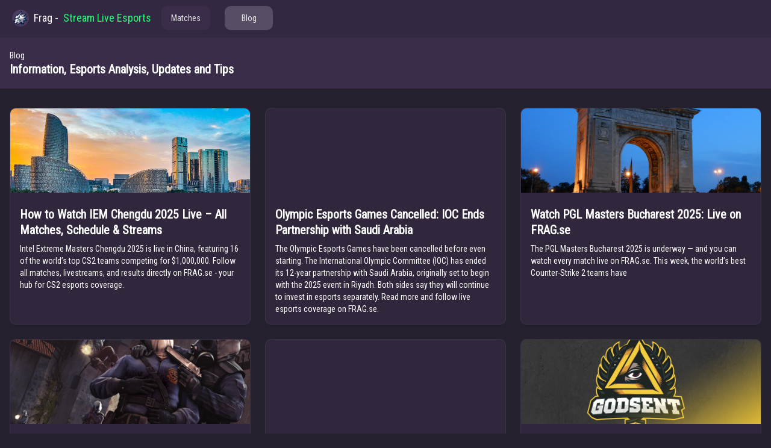

--- FILE ---
content_type: text/html; charset=utf-8
request_url: https://frag.se/blog
body_size: 11578
content:
<!DOCTYPE html><!--4aVI1d5CXF4VECZECZOKU--><html lang="en"><head><meta charSet="utf-8"/><meta name="viewport" content="width=device-width, initial-scale=1"/><link rel="preload" href="/_next/static/media/86632cc82816d213-s.p.woff2" as="font" crossorigin="" type="font/woff2"/><link rel="stylesheet" href="/_next/static/css/d044ac090dd444ab.css" data-precedence="next"/><link rel="preload" as="script" fetchPriority="low" href="/_next/static/chunks/webpack-6c0c48ee9c434181.js"/><script src="/_next/static/chunks/4bd1b696-409494caf8c83275.js" async=""></script><script src="/_next/static/chunks/255-dc5f45a243dc3a80.js" async=""></script><script src="/_next/static/chunks/main-app-8a1a13caa5e78975.js" async=""></script><script src="/_next/static/chunks/934-e788a0d72b3250fd.js" async=""></script><script src="/_next/static/chunks/406-3d6363340078e9a3.js" async=""></script><script src="/_next/static/chunks/401-59c646f47b23353e.js" async=""></script><script src="/_next/static/chunks/481-b1026f3ee733d301.js" async=""></script><script src="/_next/static/chunks/790-04bcd82947453b5e.js" async=""></script><script src="/_next/static/chunks/821-67806b99e7fcad23.js" async=""></script><script src="/_next/static/chunks/app/layout-2fb9f40af059779d.js" async=""></script><script async="" src="https://pagead2.googlesyndication.com/pagead/js/adsbygoogle.js?client=ca-pub-3956198994871460" crossorigin="anonymous"></script><script src="/_next/static/chunks/app/blog/page-a51f83aa653f8b4a.js" async=""></script><link rel="preload" href="https://www.googletagmanager.com/gtag/js?id=G-E3DJVWFT5G" as="script"/><meta name="next-size-adjust" content=""/><link rel="icon" href="/favicon.ico" sizes="any"/><link rel="apple-touch-icon" href="/apple-touch-icon.png"/><link rel="manifest" href="/site.webmanifest"/><title>Information, Esports Analysis, Updates and Tips - Frag.se Blog</title><meta name="description" content="Welcome to Frag&#x27;s blog, your essential source for esports insights, including in-depth analyses, the latest game updates, and expert tips. Plus, stay informed on all the latest news and exciting changes happening on Frag itself."/><meta name="robots" content="index, follow"/><meta name="googlebot" content="index, follow, max-video-preview:-1, max-image-preview:large, max-snippet:-1"/><link rel="canonical" href="https://frag.se/blog"/><link rel="alternate" hrefLang="en-US" href="https://frag.se/blog"/><link rel="alternate" hrefLang="x-default" href="https://frag.se/blog"/><meta property="og:title" content="Information, Esports Analysis, Updates and Tips - Frag.se Blog"/><meta property="og:description" content="Welcome to Frag&#x27;s blog, your essential source for esports insights, including in-depth analyses, the latest game updates, and expert tips. Plus, stay informed on all the latest news and exciting changes happening on Frag itself."/><meta property="og:url" content="https://frag.se/blog"/><meta property="og:site_name" content="Frag.se"/><meta property="og:image" content="https://frag.v0.se/wp-content/uploads/sites/22/2024/03/icon-512-1.png"/><meta property="og:image:width" content="192"/><meta property="og:image:height" content="192"/><meta property="og:image:alt" content="Og Image Alt"/><meta property="og:type" content="website"/><meta name="twitter:card" content="summary_large_image"/><meta name="twitter:site" content="@fragse"/><meta name="twitter:creator" content="@fragse"/><meta name="twitter:title" content="Information, Esports Analysis, Updates and Tips - Frag.se Blog"/><meta name="twitter:description" content="Welcome to Frag&#x27;s blog, your essential source for esports insights, including in-depth analyses, the latest game updates, and expert tips. Plus, stay informed on all the latest news and exciting changes happening on Frag itself."/><meta name="twitter:image" content="https://frag.v0.se/wp-content/uploads/sites/22/2024/03/icon-512-1.png"/><script src="/_next/static/chunks/polyfills-42372ed130431b0a.js" noModule=""></script><style data-emotion="mui-global e0rn1a">html{-webkit-font-smoothing:antialiased;-moz-osx-font-smoothing:grayscale;box-sizing:border-box;-webkit-text-size-adjust:100%;}*,*::before,*::after{box-sizing:inherit;}strong,b{font-weight:700;}body{margin:0;color:#fff;font-weight:400;font-size:15px;font-family:'Roboto Condensed','Roboto Condensed Fallback';line-height:1.5;background-color:#24202e;}@media print{body{background-color:#fff;}}body::backdrop{background-color:#24202e;}</style><style data-emotion="mui-global animation-61bdi0">@-webkit-keyframes animation-61bdi0{0%{-webkit-transform:rotate(0deg);-moz-transform:rotate(0deg);-ms-transform:rotate(0deg);transform:rotate(0deg);}100%{-webkit-transform:rotate(360deg);-moz-transform:rotate(360deg);-ms-transform:rotate(360deg);transform:rotate(360deg);}}@keyframes animation-61bdi0{0%{-webkit-transform:rotate(0deg);-moz-transform:rotate(0deg);-ms-transform:rotate(0deg);transform:rotate(0deg);}100%{-webkit-transform:rotate(360deg);-moz-transform:rotate(360deg);-ms-transform:rotate(360deg);transform:rotate(360deg);}}</style><style data-emotion="mui-global animation-1p2h4ri">@-webkit-keyframes animation-1p2h4ri{0%{stroke-dasharray:1px,200px;stroke-dashoffset:0;}50%{stroke-dasharray:100px,200px;stroke-dashoffset:-15px;}100%{stroke-dasharray:100px,200px;stroke-dashoffset:-125px;}}@keyframes animation-1p2h4ri{0%{stroke-dasharray:1px,200px;stroke-dashoffset:0;}50%{stroke-dasharray:100px,200px;stroke-dashoffset:-15px;}100%{stroke-dasharray:100px,200px;stroke-dashoffset:-125px;}}</style><style data-emotion="mui xuaqpw 8yzpf7 13o7eu2 14891ef 1kb1dq3 1n752ny zllzf1 drpjjf j23pqu jyyl73 696jyp 1mzerio 2qmk32 1rm21ci 7kbz7s 13l75su 16loxsy 13k6gru 5znptl 1uodezz bf37vd gpta7e 1hsvd8 rfnosa kfp4hi ohugnc sdw8c4 1xf9tbv 1rrlmsr 195gv9h 1wcdp3 13f2yo3 1jmpqvd 15mffat t1p8du 18hh6nt 7xowk2 1u30jr9 14s4ois gbd85x">.mui-xuaqpw{position:fixed;display:-webkit-box;display:-webkit-flex;display:-ms-flexbox;display:flex;-webkit-align-items:center;-webkit-box-align:center;-ms-flex-align:center;align-items:center;-webkit-box-pack:center;-ms-flex-pack:center;-webkit-justify-content:center;justify-content:center;right:0;bottom:0;top:0;left:0;background-color:rgba(0, 0, 0, 0.5);-webkit-tap-highlight-color:transparent;color:#fff;z-index:1201;}.mui-8yzpf7{display:inline-block;-webkit-animation:animation-61bdi0 1.4s linear infinite;animation:animation-61bdi0 1.4s linear infinite;}.mui-13o7eu2{display:block;}.mui-14891ef{stroke:currentColor;stroke-dasharray:80px,200px;stroke-dashoffset:0;-webkit-animation:animation-1p2h4ri 1.4s ease-in-out infinite;animation:animation-1p2h4ri 1.4s ease-in-out infinite;}.mui-1kb1dq3{display:-webkit-box;display:-webkit-flex;display:-ms-flexbox;display:flex;-webkit-flex-direction:column;-ms-flex-direction:column;flex-direction:column;width:100%;box-sizing:border-box;-webkit-flex-shrink:0;-ms-flex-negative:0;flex-shrink:0;position:static;display:-webkit-box;display:-webkit-flex;display:-ms-flexbox;display:flex;background-color:#332842;width:100%;-webkit-box-pack:center;-ms-flex-pack:center;-webkit-justify-content:center;justify-content:center;height:62px;padding-left:16px;padding-right:16px;}.mui-1n752ny{background-color:#241c31;color:#fff;-webkit-transition:box-shadow 300ms cubic-bezier(0.4, 0, 0.2, 1) 0ms;transition:box-shadow 300ms cubic-bezier(0.4, 0, 0.2, 1) 0ms;box-shadow:none;background-image:linear-gradient(rgba(255, 255, 255, 0), rgba(255, 255, 255, 0));background-image:none;background-color:rgba(126, 114, 147, 0.6);display:-webkit-box;display:-webkit-flex;display:-ms-flexbox;display:flex;-webkit-flex-direction:column;-ms-flex-direction:column;flex-direction:column;width:100%;box-sizing:border-box;-webkit-flex-shrink:0;-ms-flex-negative:0;flex-shrink:0;position:static;display:-webkit-box;display:-webkit-flex;display:-ms-flexbox;display:flex;background-color:#332842;width:100%;-webkit-box-pack:center;-ms-flex-pack:center;-webkit-justify-content:center;justify-content:center;height:62px;padding-left:16px;padding-right:16px;}.mui-zllzf1{box-sizing:border-box;display:-webkit-box;display:-webkit-flex;display:-ms-flexbox;display:flex;-webkit-box-flex-wrap:wrap;-webkit-flex-wrap:wrap;-ms-flex-wrap:wrap;flex-wrap:wrap;width:100%;-webkit-flex-direction:row;-ms-flex-direction:row;flex-direction:row;margin-top:-8px;width:calc(100% + 8px);margin-left:-8px;max-width:1330px;margin:auto;margin-top:2.4px;}.mui-zllzf1>.MuiGrid-item{padding-top:8px;}.mui-zllzf1>.MuiGrid-item{padding-left:8px;}.mui-drpjjf{box-sizing:border-box;margin:0;-webkit-flex-direction:row;-ms-flex-direction:row;flex-direction:row;display:-webkit-box;display:-webkit-flex;display:-ms-flexbox;display:flex;-webkit-flex-direction:column;-ms-flex-direction:column;flex-direction:column;-webkit-align-items:center;-webkit-box-align:center;-ms-flex-align:center;align-items:center;-webkit-box-pack:center;-ms-flex-pack:center;-webkit-justify-content:center;justify-content:center;margin-left:-4px;}.mui-j23pqu{box-sizing:border-box;margin:0;-webkit-flex-direction:row;-ms-flex-direction:row;flex-direction:row;display:-webkit-box;display:-webkit-flex;display:-ms-flexbox;display:flex;-webkit-flex-direction:column;-ms-flex-direction:column;flex-direction:column;-webkit-align-items:center;-webkit-box-align:center;-ms-flex-align:center;align-items:center;-webkit-box-pack:center;-ms-flex-pack:center;-webkit-justify-content:center;justify-content:center;}.mui-jyyl73{-webkit-text-decoration:none;text-decoration:none;color:#00ff53;font-weight:500;position:relative;-webkit-text-decoration:none;text-decoration:none;color:inherit;display:-webkit-box;display:-webkit-flex;display:-ms-flexbox;display:flex;-webkit-flex-direction:column;-ms-flex-direction:column;flex-direction:column;-webkit-align-items:center;-webkit-box-align:center;-ms-flex-align:center;align-items:center;-webkit-text-decoration:none;text-decoration:none;}.mui-jyyl73::before{content:"";position:absolute;width:0;height:1px;bottom:0;left:0;background-color:#80ffad;opacity:0.7;-webkit-transition:width 0.3s ease,opacity 0.3s ease;transition:width 0.3s ease,opacity 0.3s ease;}.mui-696jyp{margin:0;font:inherit;color:inherit;-webkit-text-decoration:none;text-decoration:none;color:#00ff53;font-weight:500;position:relative;-webkit-text-decoration:none;text-decoration:none;color:inherit;display:-webkit-box;display:-webkit-flex;display:-ms-flexbox;display:flex;-webkit-flex-direction:column;-ms-flex-direction:column;flex-direction:column;-webkit-align-items:center;-webkit-box-align:center;-ms-flex-align:center;align-items:center;-webkit-text-decoration:none;text-decoration:none;}.mui-696jyp::before{content:"";position:absolute;width:0;height:1px;bottom:0;left:0;background-color:#80ffad;opacity:0.7;-webkit-transition:width 0.3s ease,opacity 0.3s ease;transition:width 0.3s ease,opacity 0.3s ease;}.mui-1mzerio{display:-webkit-box;display:-webkit-flex;display:-ms-flexbox;display:flex;-webkit-flex-direction:row;-ms-flex-direction:row;flex-direction:row;}.mui-1mzerio>:not(style):not(style){margin:0;}.mui-1mzerio>:not(style)~:not(style){margin-left:8px;}.mui-2qmk32{margin:0;font-size:18px;font-family:'Roboto Condensed','Roboto Condensed Fallback';font-weight:500;line-height:1.6;}.mui-1rm21ci{margin:0;font-size:18px;font-family:'Roboto Condensed','Roboto Condensed Fallback';font-weight:500;line-height:1.6;color:#26ff74;}.mui-7kbz7s{margin:0;-webkit-flex-shrink:0;-ms-flex-negative:0;flex-shrink:0;border-width:0;border-style:solid;border-color:rgba(156, 150, 164, 0.2);border-bottom-width:0;height:auto;border-right-width:thin;-webkit-align-self:stretch;-ms-flex-item-align:stretch;align-self:stretch;}.mui-13l75su{box-sizing:border-box;margin:0;-webkit-flex-direction:row;-ms-flex-direction:row;flex-direction:row;display:-webkit-box;display:-webkit-flex;display:-ms-flexbox;display:flex;-webkit-flex-direction:row;-ms-flex-direction:row;flex-direction:row;-webkit-align-items:center;-webkit-box-align:center;-ms-flex-align:center;align-items:center;-webkit-box-pack:center;-ms-flex-pack:center;-webkit-justify-content:center;justify-content:center;}.mui-16loxsy{font-family:'Roboto Condensed','Roboto Condensed Fallback';font-weight:500;font-size:0.875rem;line-height:1.75;text-transform:uppercase;min-width:64px;padding:6px 16px;border-radius:4px;-webkit-transition:background-color 250ms cubic-bezier(0.4, 0, 0.2, 1) 0ms,box-shadow 250ms cubic-bezier(0.4, 0, 0.2, 1) 0ms,border-color 250ms cubic-bezier(0.4, 0, 0.2, 1) 0ms,color 250ms cubic-bezier(0.4, 0, 0.2, 1) 0ms;transition:background-color 250ms cubic-bezier(0.4, 0, 0.2, 1) 0ms,box-shadow 250ms cubic-bezier(0.4, 0, 0.2, 1) 0ms,border-color 250ms cubic-bezier(0.4, 0, 0.2, 1) 0ms,color 250ms cubic-bezier(0.4, 0, 0.2, 1) 0ms;color:#b3ffce;background-color:#26ff74;box-shadow:0px 3px 1px -2px rgba(0,0,0,0.2),0px 2px 2px 0px rgba(0,0,0,0.14),0px 1px 5px 0px rgba(0,0,0,0.12);box-sizing:border-box;box-shadow:none;border-radius:10px;text-transform:none;margin-right:24px;min-width:80px;height:40px;color:#e7e6e9;background:#392d49;border-color:rgba(156, 150, 164, 0.2);}.mui-16loxsy:hover{-webkit-text-decoration:none;text-decoration:none;background-color:#00ff40;box-shadow:0px 2px 4px -1px rgba(0,0,0,0.2),0px 4px 5px 0px rgba(0,0,0,0.14),0px 1px 10px 0px rgba(0,0,0,0.12);}@media (hover: none){.mui-16loxsy:hover{background-color:#26ff74;}}.mui-16loxsy:active{box-shadow:0px 5px 5px -3px rgba(0,0,0,0.2),0px 8px 10px 1px rgba(0,0,0,0.14),0px 3px 14px 2px rgba(0,0,0,0.12);}.mui-16loxsy.Mui-focusVisible{box-shadow:0px 3px 5px -1px rgba(0,0,0,0.2),0px 6px 10px 0px rgba(0,0,0,0.14),0px 1px 18px 0px rgba(0,0,0,0.12);}.mui-16loxsy.Mui-disabled{color:rgba(255, 255, 255, 0.3);box-shadow:none;background-color:rgba(255, 255, 255, 0.12);}.mui-16loxsy:active{-webkit-transform:scale(0.98);-moz-transform:scale(0.98);-ms-transform:scale(0.98);transform:scale(0.98);}.mui-16loxsy:hover{background:#574d64;background-image:none;box-shadow:0 0 0 1px rgba(116, 108, 128, 0.5);}@media (min-width:0px){.mui-16loxsy{display:none;}}@media (min-width:600px){.mui-16loxsy{display:-webkit-box;display:-webkit-flex;display:-ms-flexbox;display:flex;}}.mui-13k6gru{display:-webkit-inline-box;display:-webkit-inline-flex;display:-ms-inline-flexbox;display:inline-flex;-webkit-align-items:center;-webkit-box-align:center;-ms-flex-align:center;align-items:center;-webkit-box-pack:center;-ms-flex-pack:center;-webkit-justify-content:center;justify-content:center;position:relative;box-sizing:border-box;-webkit-tap-highlight-color:transparent;background-color:transparent;outline:0;border:0;margin:0;border-radius:0;padding:0;cursor:pointer;-webkit-user-select:none;-moz-user-select:none;-ms-user-select:none;user-select:none;vertical-align:middle;-moz-appearance:none;-webkit-appearance:none;-webkit-text-decoration:none;text-decoration:none;color:inherit;box-sizing:border-box;-webkit-transition:all 100ms ease-in;transition:all 100ms ease-in;font-family:'Roboto Condensed','Roboto Condensed Fallback';font-weight:500;font-size:0.875rem;line-height:1.75;text-transform:uppercase;min-width:64px;padding:6px 16px;border-radius:4px;-webkit-transition:background-color 250ms cubic-bezier(0.4, 0, 0.2, 1) 0ms,box-shadow 250ms cubic-bezier(0.4, 0, 0.2, 1) 0ms,border-color 250ms cubic-bezier(0.4, 0, 0.2, 1) 0ms,color 250ms cubic-bezier(0.4, 0, 0.2, 1) 0ms;transition:background-color 250ms cubic-bezier(0.4, 0, 0.2, 1) 0ms,box-shadow 250ms cubic-bezier(0.4, 0, 0.2, 1) 0ms,border-color 250ms cubic-bezier(0.4, 0, 0.2, 1) 0ms,color 250ms cubic-bezier(0.4, 0, 0.2, 1) 0ms;color:#b3ffce;background-color:#26ff74;box-shadow:0px 3px 1px -2px rgba(0,0,0,0.2),0px 2px 2px 0px rgba(0,0,0,0.14),0px 1px 5px 0px rgba(0,0,0,0.12);box-sizing:border-box;box-shadow:none;border-radius:10px;text-transform:none;margin-right:24px;min-width:80px;height:40px;color:#e7e6e9;background:#392d49;border-color:rgba(156, 150, 164, 0.2);}.mui-13k6gru::-moz-focus-inner{border-style:none;}.mui-13k6gru.Mui-disabled{pointer-events:none;cursor:default;}@media print{.mui-13k6gru{-webkit-print-color-adjust:exact;color-adjust:exact;}}.mui-13k6gru:focus-visible{outline:3px solid rgba(0, 255, 91, 0.5);outline-offset:2px;}.mui-13k6gru:hover{-webkit-text-decoration:none;text-decoration:none;background-color:#00ff40;box-shadow:0px 2px 4px -1px rgba(0,0,0,0.2),0px 4px 5px 0px rgba(0,0,0,0.14),0px 1px 10px 0px rgba(0,0,0,0.12);}@media (hover: none){.mui-13k6gru:hover{background-color:#26ff74;}}.mui-13k6gru:active{box-shadow:0px 5px 5px -3px rgba(0,0,0,0.2),0px 8px 10px 1px rgba(0,0,0,0.14),0px 3px 14px 2px rgba(0,0,0,0.12);}.mui-13k6gru.Mui-focusVisible{box-shadow:0px 3px 5px -1px rgba(0,0,0,0.2),0px 6px 10px 0px rgba(0,0,0,0.14),0px 1px 18px 0px rgba(0,0,0,0.12);}.mui-13k6gru.Mui-disabled{color:rgba(255, 255, 255, 0.3);box-shadow:none;background-color:rgba(255, 255, 255, 0.12);}.mui-13k6gru:active{-webkit-transform:scale(0.98);-moz-transform:scale(0.98);-ms-transform:scale(0.98);transform:scale(0.98);}.mui-13k6gru:hover{background:#574d64;background-image:none;box-shadow:0 0 0 1px rgba(116, 108, 128, 0.5);}@media (min-width:0px){.mui-13k6gru{display:none;}}@media (min-width:600px){.mui-13k6gru{display:-webkit-box;display:-webkit-flex;display:-ms-flexbox;display:flex;}}.mui-5znptl{font-family:'Roboto Condensed','Roboto Condensed Fallback';font-weight:500;font-size:0.875rem;line-height:1.75;text-transform:uppercase;min-width:64px;padding:6px 8px;border-radius:4px;-webkit-transition:background-color 250ms cubic-bezier(0.4, 0, 0.2, 1) 0ms,box-shadow 250ms cubic-bezier(0.4, 0, 0.2, 1) 0ms,border-color 250ms cubic-bezier(0.4, 0, 0.2, 1) 0ms,color 250ms cubic-bezier(0.4, 0, 0.2, 1) 0ms;transition:background-color 250ms cubic-bezier(0.4, 0, 0.2, 1) 0ms,box-shadow 250ms cubic-bezier(0.4, 0, 0.2, 1) 0ms,border-color 250ms cubic-bezier(0.4, 0, 0.2, 1) 0ms,color 250ms cubic-bezier(0.4, 0, 0.2, 1) 0ms;color:#26ff74;box-sizing:border-box;box-shadow:none;border-radius:10px;text-transform:none;margin-right:24px;min-width:80px;height:40px;border:none;color:#e7e6e9;background:#574d64;border-color:rgba(156, 150, 164, 0.2);}.mui-5znptl:hover{-webkit-text-decoration:none;text-decoration:none;background-color:rgba(38, 255, 116, 0.08);}@media (hover: none){.mui-5znptl:hover{background-color:transparent;}}.mui-5znptl.Mui-disabled{color:rgba(255, 255, 255, 0.3);}.mui-5znptl:active{-webkit-transform:scale(0.98);-moz-transform:scale(0.98);-ms-transform:scale(0.98);transform:scale(0.98);}.mui-5znptl:hover{background:#574d64;background-image:none;box-shadow:0 0 0 1px rgba(116, 108, 128, 0.5);}.mui-1uodezz{display:-webkit-inline-box;display:-webkit-inline-flex;display:-ms-inline-flexbox;display:inline-flex;-webkit-align-items:center;-webkit-box-align:center;-ms-flex-align:center;align-items:center;-webkit-box-pack:center;-ms-flex-pack:center;-webkit-justify-content:center;justify-content:center;position:relative;box-sizing:border-box;-webkit-tap-highlight-color:transparent;background-color:transparent;outline:0;border:0;margin:0;border-radius:0;padding:0;cursor:pointer;-webkit-user-select:none;-moz-user-select:none;-ms-user-select:none;user-select:none;vertical-align:middle;-moz-appearance:none;-webkit-appearance:none;-webkit-text-decoration:none;text-decoration:none;color:inherit;box-sizing:border-box;-webkit-transition:all 100ms ease-in;transition:all 100ms ease-in;font-family:'Roboto Condensed','Roboto Condensed Fallback';font-weight:500;font-size:0.875rem;line-height:1.75;text-transform:uppercase;min-width:64px;padding:6px 8px;border-radius:4px;-webkit-transition:background-color 250ms cubic-bezier(0.4, 0, 0.2, 1) 0ms,box-shadow 250ms cubic-bezier(0.4, 0, 0.2, 1) 0ms,border-color 250ms cubic-bezier(0.4, 0, 0.2, 1) 0ms,color 250ms cubic-bezier(0.4, 0, 0.2, 1) 0ms;transition:background-color 250ms cubic-bezier(0.4, 0, 0.2, 1) 0ms,box-shadow 250ms cubic-bezier(0.4, 0, 0.2, 1) 0ms,border-color 250ms cubic-bezier(0.4, 0, 0.2, 1) 0ms,color 250ms cubic-bezier(0.4, 0, 0.2, 1) 0ms;color:#26ff74;box-sizing:border-box;box-shadow:none;border-radius:10px;text-transform:none;margin-right:24px;min-width:80px;height:40px;border:none;color:#e7e6e9;background:#574d64;border-color:rgba(156, 150, 164, 0.2);}.mui-1uodezz::-moz-focus-inner{border-style:none;}.mui-1uodezz.Mui-disabled{pointer-events:none;cursor:default;}@media print{.mui-1uodezz{-webkit-print-color-adjust:exact;color-adjust:exact;}}.mui-1uodezz:focus-visible{outline:3px solid rgba(0, 255, 91, 0.5);outline-offset:2px;}.mui-1uodezz:hover{-webkit-text-decoration:none;text-decoration:none;background-color:rgba(38, 255, 116, 0.08);}@media (hover: none){.mui-1uodezz:hover{background-color:transparent;}}.mui-1uodezz.Mui-disabled{color:rgba(255, 255, 255, 0.3);}.mui-1uodezz:active{-webkit-transform:scale(0.98);-moz-transform:scale(0.98);-ms-transform:scale(0.98);transform:scale(0.98);}.mui-1uodezz:hover{background:#574d64;background-image:none;box-shadow:0 0 0 1px rgba(116, 108, 128, 0.5);}.mui-bf37vd{box-sizing:border-box;-webkit-flex-direction:row;-ms-flex-direction:row;flex-direction:row;-webkit-box-pack:center;-ms-flex-pack:center;-webkit-justify-content:center;justify-content:center;}.mui-gpta7e{display:-webkit-box;display:-webkit-flex;display:-ms-flexbox;display:flex;-webkit-flex-direction:column;-ms-flex-direction:column;flex-direction:column;width:100%;box-sizing:border-box;-webkit-flex-shrink:0;-ms-flex-negative:0;flex-shrink:0;position:static;background-color:transparent;color:inherit;background-image:none;display:-webkit-box;display:-webkit-flex;display:-ms-flexbox;display:flex;-webkit-align-items:left;-webkit-box-align:left;-ms-flex-align:left;align-items:left;background-color:#392d49;min-height:85px;height:85px;padding-top:20px;padding-right:16px;padding-left:16px;}.mui-1hsvd8{background-color:#241c31;color:#fff;-webkit-transition:box-shadow 300ms cubic-bezier(0.4, 0, 0.2, 1) 0ms;transition:box-shadow 300ms cubic-bezier(0.4, 0, 0.2, 1) 0ms;box-shadow:none;background-image:linear-gradient(rgba(255, 255, 255, 0), rgba(255, 255, 255, 0));background-image:none;background-color:rgba(126, 114, 147, 0.6);display:-webkit-box;display:-webkit-flex;display:-ms-flexbox;display:flex;-webkit-flex-direction:column;-ms-flex-direction:column;flex-direction:column;width:100%;box-sizing:border-box;-webkit-flex-shrink:0;-ms-flex-negative:0;flex-shrink:0;position:static;background-color:transparent;color:inherit;background-image:none;display:-webkit-box;display:-webkit-flex;display:-ms-flexbox;display:flex;-webkit-align-items:left;-webkit-box-align:left;-ms-flex-align:left;align-items:left;background-color:#392d49;min-height:85px;height:85px;padding-top:20px;padding-right:16px;padding-left:16px;}.mui-rfnosa{box-sizing:border-box;-webkit-flex-direction:row;-ms-flex-direction:row;flex-direction:row;}.mui-kfp4hi{box-sizing:border-box;margin:0;-webkit-flex-direction:row;-ms-flex-direction:row;flex-direction:row;-webkit-align-items:center;-webkit-box-align:center;-ms-flex-align:center;align-items:center;-webkit-box-pack:center;-ms-flex-pack:center;-webkit-justify-content:center;justify-content:center;max-width:1330px;margin:auto;}.mui-ohugnc{display:-webkit-box;display:-webkit-flex;display:-ms-flexbox;display:flex;-webkit-flex-direction:column;-ms-flex-direction:column;flex-direction:column;-webkit-align-items:start;-webkit-box-align:start;-ms-flex-align:start;align-items:start;}.mui-sdw8c4{margin:0;font-weight:400;font-size:14px;font-family:'Roboto Condensed','Roboto Condensed Fallback';line-height:1.43;}.mui-1xf9tbv{margin:0;font-weight:400;font-size:15px;font-family:'Roboto Condensed','Roboto Condensed Fallback';line-height:1.5;}@media (min-width:0px){.mui-1xf9tbv{font-size:18px;font-family:'Roboto Condensed','Roboto Condensed Fallback';font-weight:500;line-height:1.6;}}@media (min-width:600px){.mui-1xf9tbv{font-size:20px;font-weight:600;font-family:'Roboto Condensed','Roboto Condensed Fallback';line-height:1.334;}}.mui-1rrlmsr{padding-top:32px;max-width:1330px;margin:auto;}@media (min-width:0px){.mui-1rrlmsr{padding-right:16px;padding-left:16px;}}@media (min-width:1330px){.mui-1rrlmsr{padding-right:0px;padding-left:0px;}}.mui-195gv9h{margin:0;font-weight:400;font-size:15px;font-family:'Roboto Condensed','Roboto Condensed Fallback';line-height:1.5;position:absolute;left:-10000px;top:auto;width:1px;height:1px;overflow:hidden;}.mui-1wcdp3{box-sizing:border-box;display:-webkit-box;display:-webkit-flex;display:-ms-flexbox;display:flex;-webkit-box-flex-wrap:wrap;-webkit-flex-wrap:wrap;-ms-flex-wrap:wrap;flex-wrap:wrap;width:100%;-webkit-flex-direction:row;-ms-flex-direction:row;flex-direction:row;-webkit-box-pack:start;-ms-flex-pack:start;-webkit-justify-content:flex-start;justify-content:flex-start;-webkit-box-flex:1;-webkit-flex-grow:1;-ms-flex-positive:1;flex-grow:1;margin-top:16px;}@media (min-width:0px){.mui-1wcdp3{margin-top:-16px;}.mui-1wcdp3>.MuiGrid-item{padding-top:16px;}}@media (min-width:600px){.mui-1wcdp3{margin-top:-24px;}.mui-1wcdp3>.MuiGrid-item{padding-top:24px;}}@media (min-width:900px){.mui-1wcdp3{margin-top:-24px;}.mui-1wcdp3>.MuiGrid-item{padding-top:24px;}}@media (min-width:0px){.mui-1wcdp3{width:calc(100% + 16px);margin-left:-16px;}.mui-1wcdp3>.MuiGrid-item{padding-left:16px;}}@media (min-width:600px){.mui-1wcdp3{width:calc(100% + 24px);margin-left:-24px;}.mui-1wcdp3>.MuiGrid-item{padding-left:24px;}}@media (min-width:900px){.mui-1wcdp3{width:calc(100% + 24px);margin-left:-24px;}.mui-1wcdp3>.MuiGrid-item{padding-left:24px;}}.mui-13f2yo3{box-sizing:border-box;margin:0;-webkit-flex-direction:row;-ms-flex-direction:row;flex-direction:row;-webkit-flex-basis:200%;-ms-flex-preferred-size:200%;flex-basis:200%;-webkit-box-flex:0;-webkit-flex-grow:0;-ms-flex-positive:0;flex-grow:0;max-width:200%;}@media (min-width:600px){.mui-13f2yo3{-webkit-flex-basis:200%;-ms-flex-preferred-size:200%;flex-basis:200%;-webkit-box-flex:0;-webkit-flex-grow:0;-ms-flex-positive:0;flex-grow:0;max-width:200%;}}@media (min-width:900px){.mui-13f2yo3{-webkit-flex-basis:33.333333%;-ms-flex-preferred-size:33.333333%;flex-basis:33.333333%;-webkit-box-flex:0;-webkit-flex-grow:0;-ms-flex-positive:0;flex-grow:0;max-width:33.333333%;}}.mui-1jmpqvd{-webkit-text-decoration:none;text-decoration:none;color:#00ff53;font-weight:500;position:relative;-webkit-text-decoration:none;text-decoration:none;}.mui-1jmpqvd::before{content:"";position:absolute;width:0;height:1px;bottom:0;left:0;background-color:#80ffad;opacity:0.7;-webkit-transition:width 0.3s ease,opacity 0.3s ease;transition:width 0.3s ease,opacity 0.3s ease;}.mui-15mffat{margin:0;font:inherit;color:#26ff74;-webkit-text-decoration:none;text-decoration:none;color:#00ff53;font-weight:500;position:relative;-webkit-text-decoration:none;text-decoration:none;}.mui-15mffat::before{content:"";position:absolute;width:0;height:1px;bottom:0;left:0;background-color:#80ffad;opacity:0.7;-webkit-transition:width 0.3s ease,opacity 0.3s ease;transition:width 0.3s ease,opacity 0.3s ease;}.mui-t1p8du{overflow:hidden;border-radius:10px;box-shadow:none;-webkit-transition:background-color,border,80ms ease;transition:background-color,border,80ms ease;background-color:rgba(57, 45, 73, 0.6);border:1px solid rgba(87, 77, 100, 0.3);height:100%;}.mui-18hh6nt{background-color:#241c31;color:#fff;-webkit-transition:box-shadow 300ms cubic-bezier(0.4, 0, 0.2, 1) 0ms;transition:box-shadow 300ms cubic-bezier(0.4, 0, 0.2, 1) 0ms;border-radius:4px;box-shadow:0px 2px 1px -1px rgba(0,0,0,0.2),0px 1px 1px 0px rgba(0,0,0,0.14),0px 1px 3px 0px rgba(0,0,0,0.12);background-image:linear-gradient(rgba(255, 255, 255, 0.05), rgba(255, 255, 255, 0.05));background-image:none;background-color:rgba(126, 114, 147, 0.6);overflow:hidden;border-radius:10px;box-shadow:none;-webkit-transition:background-color,border,80ms ease;transition:background-color,border,80ms ease;background-color:rgba(57, 45, 73, 0.6);border:1px solid rgba(87, 77, 100, 0.3);height:100%;}.mui-7xowk2{display:block;-webkit-background-size:cover;background-size:cover;background-repeat:no-repeat;-webkit-background-position:center;background-position:center;height:140px;}.mui-1u30jr9{padding:16px;margin-top:8px;}.mui-1u30jr9:last-child{padding-bottom:24px;}.mui-1u30jr9:last-child{padding-bottom:15px;padding-top:15px;}.mui-14s4ois{margin:0;font-size:20px;font-weight:600;font-family:'Roboto Condensed','Roboto Condensed Fallback';line-height:1.334;}.mui-gbd85x{margin:0;font-weight:400;font-size:14px;font-family:'Roboto Condensed','Roboto Condensed Fallback';line-height:1.43;margin-top:8px;}</style></head><body><div hidden=""><!--$--><!--/$--></div><script data-grow-initializer="">!(function(){window.growMe||((window.growMe=function(e){window.growMe._.push(e);}),(window.growMe._=[]));var e=document.createElement("script");(e.type="text/javascript"),(e.src="https://faves.grow.me/main.js"),(e.defer=!0),e.setAttribute("data-grow-faves-site-id","U2l0ZTpjYmU4MGEyZC1jNDc0LTRlZDktYmY2Zi02ODM5YmQ3NmE1Njg=");var t=document.getElementsByTagName("script")[0];t.parentNode.insertBefore(e,t);})();</script><div aria-hidden="true" class="MuiBackdrop-root mui-xuaqpw" style="opacity:0;visibility:hidden"><span class="MuiCircularProgress-root MuiCircularProgress-indeterminate MuiCircularProgress-colorInherit mui-8yzpf7" style="width:40px;height:40px" role="progressbar"><svg class="MuiCircularProgress-svg mui-13o7eu2" viewBox="22 22 44 44"><circle class="MuiCircularProgress-circle MuiCircularProgress-circleIndeterminate mui-14891ef" cx="44" cy="44" r="20.2" fill="none" stroke-width="3.6"></circle></svg></span></div><div><header class="MuiPaper-root MuiPaper-elevation MuiPaper-elevation0 MuiAppBar-root MuiAppBar-colorPrimary MuiAppBar-positionStatic mui-1n752ny"><div class="MuiGrid-root MuiGrid-container MuiGrid-spacing-xs-1 mui-zllzf1"><div class="MuiGrid-root MuiGrid-item mui-drpjjf"><div class="MuiGrid-root MuiGrid-item mui-j23pqu"><a class="MuiTypography-root MuiTypography-inherit MuiLink-root MuiLink-underlineNone mui-696jyp" href="/cs2" style="text-decoration:none"><div class="MuiStack-root mui-1mzerio"><img alt="Picture of the Frag.se logo." loading="lazy" width="28" height="28" decoding="async" data-nimg="1" style="color:transparent" srcSet="/icon-round-512.png?w=32 1x, /icon-round-512.png?w=64 2x" src="/icon-round-512.png?w=64"/><span class="MuiTypography-root MuiTypography-h6 mui-2qmk32">Frag<!-- --> - <span class="MuiTypography-root MuiTypography-h6 mui-1rm21ci"> Stream Live Esports</span></span></div></a></div></div><div class="MuiGrid-root MuiGrid-item mui-j23pqu"><hr class="MuiDivider-root MuiDivider-fullWidth MuiDivider-vertical MuiDivider-flexItem mui-7kbz7s"/></div><div class="MuiGrid-root MuiGrid-item mui-13l75su"><a class="MuiButtonBase-root MuiButton-root MuiButton-contained MuiButton-containedPrimary MuiButton-sizeMedium MuiButton-containedSizeMedium MuiButton-colorPrimary MuiButton-root MuiButton-contained MuiButton-containedPrimary MuiButton-sizeMedium MuiButton-containedSizeMedium MuiButton-colorPrimary mui-13k6gru" tabindex="0" href="/cs2">Matches</a><a class="MuiButtonBase-root MuiButton-root MuiButton-text MuiButton-textPrimary MuiButton-sizeMedium MuiButton-textSizeMedium MuiButton-colorPrimary MuiButton-root MuiButton-text MuiButton-textPrimary MuiButton-sizeMedium MuiButton-textSizeMedium MuiButton-colorPrimary mui-1uodezz" tabindex="0" href="/blog">Blog</a></div></div></header></div><main class="MuiGrid-root mui-bf37vd"><script type="application/ld+json">{"@context":"https://schema.org","@type":"BreadcrumbList","itemListElement":[{"@type":"ListItem","position":1,"name":"Frag","item":"https://frag.se/"},{"@type":"ListItem","position":2,"name":"Blog","item":"https://frag.se/blog"}]}</script><script type="application/ld+json">{"@context":"https://schema.org","@type":"Article","headline":"Information, Esports Analysis, Updates and Tips","datePublished":"2024-03-16T10:45:04","dateModified":"2024-03-16T10:45:04","author":{"@type":"Organization","name":"Frag"},"publisher":{"@type":"Organization","name":"Frag","logo":{"@type":"ImageObject","url":"https://frag.se/icon-512.png"}},"image":"https://frag.v0.se/wp-content/uploads/sites/22/2024/03/icon-512-1.png","url":"https://frag.se/blog","description":"Welcome to Frag's blog, your essential source for esports insights, including in-depth analyses, the latest game updates, and expert tips. Plus, stay informed on all the latest news and exciting changes happening on Frag itself."}</script><div><header class="MuiPaper-root MuiPaper-elevation MuiPaper-elevation0 MuiAppBar-root MuiAppBar-colorTransparent MuiAppBar-positionStatic mui-1hsvd8"><div class="MuiGrid-root mui-rfnosa"><div class="MuiGrid-root MuiGrid-item MuiGrid-grid-xs-12 mui-kfp4hi"><div class="MuiStack-root mui-ohugnc"><p class="MuiTypography-root MuiTypography-body2 mui-sdw8c4">Blog</p><h1 class="MuiTypography-root MuiTypography-body1 mui-1xf9tbv">Information, Esports Analysis, Updates and Tips</h1></div></div></div></header></div><main class="MuiBox-root mui-1rrlmsr"><h1 class="MuiTypography-root MuiTypography-body1 mui-195gv9h">Information, Esports Analysis, Updates and Tips</h1><div class="MuiGrid-root MuiGrid-container MuiGrid-spacing-xs-2 MuiGrid-spacing-sm-3 MuiGrid-spacing-md-3 mui-1wcdp3"><div class="MuiGrid-root MuiGrid-item MuiGrid-grid-xs-4 mui-13f2yo3"><a class="MuiTypography-root MuiTypography-inherit MuiLink-root MuiLink-underlineNone post mui-15mffat" href="https://frag.se/blog/how-to-watch-iem-chengdu-2025-live-55"><div class="MuiPaper-root MuiPaper-elevation MuiPaper-rounded MuiPaper-elevation1 MuiCard-root mui-18hh6nt"><div class="MuiCardMedia-root mui-7xowk2" role="img" style="background-image:url(&quot;https://frag.v0.se/wp-content/uploads/sites/22/2025/11/7272056.jpg&quot;)" title="How to Watch IEM Chengdu 2025 Live – All Matches, Schedule &amp; Streams"></div><div class="MuiCardContent-root mui-1u30jr9"><h2 class="MuiTypography-root MuiTypography-h5 mui-14s4ois">How to Watch IEM Chengdu 2025 Live – All Matches, Schedule &amp; Streams</h2><p class="MuiTypography-root MuiTypography-body2 mui-gbd85x">Intel Extreme Masters Chengdu 2025 is live in China, featuring 16 of the world’s top CS2 teams competing for $1,000,000. Follow all matches, livestreams, and results directly on FRAG.se - your hub for CS2 esports coverage.</p></div></div></a></div><div class="MuiGrid-root MuiGrid-item MuiGrid-grid-xs-4 mui-13f2yo3"><a class="MuiTypography-root MuiTypography-inherit MuiLink-root MuiLink-underlineNone post mui-15mffat" href="https://frag.se/blog/olympic-esports-games-cancelled-46"><div class="MuiPaper-root MuiPaper-elevation MuiPaper-rounded MuiPaper-elevation1 MuiCard-root mui-18hh6nt"><div class="MuiCardMedia-root mui-7xowk2" role="img" style="background-image:url(&quot;https://frag.v0.se/wp-content/uploads/sites/22/2025/10/ni5kkwuatve.jpg&quot;)" title="Olympic Esports Games Cancelled: IOC Ends Partnership with Saudi Arabia"></div><div class="MuiCardContent-root mui-1u30jr9"><h2 class="MuiTypography-root MuiTypography-h5 mui-14s4ois">Olympic Esports Games Cancelled: IOC Ends Partnership with Saudi Arabia</h2><p class="MuiTypography-root MuiTypography-body2 mui-gbd85x">The Olympic Esports Games have been cancelled before even starting. The International Olympic Committee (IOC) has ended its 12-year partnership with Saudi Arabia, originally set to begin with the 2025 event in Riyadh. Both sides say they will continue to invest in esports separately. Read more and follow live esports coverage on FRAG.se.</p></div></div></a></div><div class="MuiGrid-root MuiGrid-item MuiGrid-grid-xs-4 mui-13f2yo3"><a class="MuiTypography-root MuiTypography-inherit MuiLink-root MuiLink-underlineNone post mui-15mffat" href="https://frag.se/blog/watch-pgl-masters-bucharest-2025-live-on-frag-se-39"><div class="MuiPaper-root MuiPaper-elevation MuiPaper-rounded MuiPaper-elevation1 MuiCard-root mui-18hh6nt"><div class="MuiCardMedia-root mui-7xowk2" role="img" style="background-image:url(&quot;https://frag.v0.se/wp-content/uploads/sites/22/2025/10/ea8bb3cb-97cd-457c-8910-be2e1c2b1c1d.jpg&quot;)" title="Watch PGL Masters Bucharest 2025: Live on FRAG.se"></div><div class="MuiCardContent-root mui-1u30jr9"><h2 class="MuiTypography-root MuiTypography-h5 mui-14s4ois">Watch PGL Masters Bucharest 2025: Live on FRAG.se</h2><p class="MuiTypography-root MuiTypography-body2 mui-gbd85x">The PGL Masters Bucharest 2025 is underway — and you can watch every match live on FRAG.se. This week, the world’s best Counter-Strike 2 teams have</p></div></div></a></div><div class="MuiGrid-root MuiGrid-item MuiGrid-grid-xs-4 mui-13f2yo3"><a class="MuiTypography-root MuiTypography-inherit MuiLink-root MuiLink-underlineNone post mui-15mffat" href="https://frag.se/blog/from-group-stage-to-finals-navigating-the-pgl-major-copenhagen-2024-36"><div class="MuiPaper-root MuiPaper-elevation MuiPaper-rounded MuiPaper-elevation1 MuiCard-root mui-18hh6nt"><div class="MuiCardMedia-root mui-7xowk2" role="img" style="background-image:url(&quot;https://frag.v0.se/wp-content/uploads/sites/22/2024/03/valve-global-offensive-global-offensive-counter-strike-cs-go.jpg&quot;)" title="From Group Stage to Finals: Navigating the PGL Major Copenhagen 2024"></div><div class="MuiCardContent-root mui-1u30jr9"><h2 class="MuiTypography-root MuiTypography-h5 mui-14s4ois">From Group Stage to Finals: Navigating the PGL Major Copenhagen 2024</h2><p class="MuiTypography-root MuiTypography-body2 mui-gbd85x">Join the PGL Major Copenhagen 2024 excitement with Frag.se - your ultimate source for live streams, real-time results, and detailed schedules. Dive into CS:GO&#x27;s top tournament now!</p></div></div></a></div><div class="MuiGrid-root MuiGrid-item MuiGrid-grid-xs-4 mui-13f2yo3"><a class="MuiTypography-root MuiTypography-inherit MuiLink-root MuiLink-underlineNone post mui-15mffat" href="https://frag.se/blog/riot-games-revamps-lol-esports-business-model-for-sustainable-future-32"><div class="MuiPaper-root MuiPaper-elevation MuiPaper-rounded MuiPaper-elevation1 MuiCard-root mui-18hh6nt"><div class="MuiCardMedia-root mui-7xowk2" role="img" style="background-image:url(&quot;https://frag.v0.se/wp-content/uploads/sites/22/2024/03/videoigry-gzg-4k-riot-games-tsifrovoe-iskusstvo-league-of-9-scaled.jpg&quot;)" title="Riot Games Revamps LoL Esports Business Model for Sustainable Future"></div><div class="MuiCardContent-root mui-1u30jr9"><h2 class="MuiTypography-root MuiTypography-h5 mui-14s4ois">Riot Games Revamps LoL Esports Business Model for Sustainable Future</h2><p class="MuiTypography-root MuiTypography-body2 mui-gbd85x">Riot Games has unveiled a comprehensive update to its vision for the esports landscape, emphasizing significant shifts within the League of Legends (LoL)</p></div></div></a></div><div class="MuiGrid-root MuiGrid-item MuiGrid-grid-xs-4 mui-13f2yo3"><a class="MuiTypography-root MuiTypography-inherit MuiLink-root MuiLink-underlineNone post mui-15mffat" href="https://frag.se/blog/godsent-resets-a-new-chapter-amid-sponsorship-setbacks-29"><div class="MuiPaper-root MuiPaper-elevation MuiPaper-rounded MuiPaper-elevation1 MuiCard-root mui-18hh6nt"><div class="MuiCardMedia-root mui-7xowk2" role="img" style="background-image:url(&quot;https://frag.v0.se/wp-content/uploads/sites/22/2024/03/GODSENT.jpeg&quot;)" title="GODSENT Resets: A New Chapter Amid Sponsorship Setbacks"></div><div class="MuiCardContent-root mui-1u30jr9"><h2 class="MuiTypography-root MuiTypography-h5 mui-14s4ois">GODSENT Resets: A New Chapter Amid Sponsorship Setbacks</h2><p class="MuiTypography-root MuiTypography-body2 mui-gbd85x">In a dramatic turn, GODSENT bids farewell to its Counter-Strike roster following a sponsorship withdrawal by Coolbet.</p></div></div></a></div><div class="MuiGrid-root MuiGrid-item MuiGrid-grid-xs-4 mui-13f2yo3"><a class="MuiTypography-root MuiTypography-inherit MuiLink-root MuiLink-underlineNone post mui-15mffat" href="https://frag.se/blog/welcome-to-frag-your-new-esports-hub-23"><div class="MuiPaper-root MuiPaper-elevation MuiPaper-rounded MuiPaper-elevation1 MuiCard-root mui-18hh6nt"><div class="MuiCardMedia-root mui-7xowk2" role="img" style="background-image:url(&quot;https://frag.v0.se/wp-content/uploads/sites/22/2024/03/standard_compressed_14916807681_0021e873e8_o.jpg&quot;)" title="Welcome to Frag: Your new Esports Hub!"></div><div class="MuiCardContent-root mui-1u30jr9"><h2 class="MuiTypography-root MuiTypography-h5 mui-14s4ois">Welcome to Frag: Your new Esports Hub!</h2><p class="MuiTypography-root MuiTypography-body2 mui-gbd85x">Say hello to Frag, your new go-to destination for everything esports. With live streams from Twitch, YouTube, and more, up-to-the-minute scores, live updates, and detailed schedules for the biggest titles like CS2, CS:GO, Valorant, Dota 2, Overwatch 2, and League of Legends, we&#x27;ve got you covered.</p></div></div></a></div></div></main><!--$--><!--/$--></main><script src="/_next/static/chunks/webpack-6c0c48ee9c434181.js" id="_R_" async=""></script><script>(self.__next_f=self.__next_f||[]).push([0])</script><script>self.__next_f.push([1,"1:\"$Sreact.fragment\"\n2:I[17989,[],\"ClientSegmentRoot\"]\n3:I[83040,[\"934\",\"static/chunks/934-e788a0d72b3250fd.js\",\"406\",\"static/chunks/406-3d6363340078e9a3.js\",\"401\",\"static/chunks/401-59c646f47b23353e.js\",\"481\",\"static/chunks/481-b1026f3ee733d301.js\",\"790\",\"static/chunks/790-04bcd82947453b5e.js\",\"821\",\"static/chunks/821-67806b99e7fcad23.js\",\"177\",\"static/chunks/app/layout-2fb9f40af059779d.js\"],\"default\"]\n4:I[9766,[],\"\"]\n5:I[98924,[],\"\"]\n8:I[24431,[],\"OutletBoundary\"]\na:I[15278,[],\"AsyncMetadataOutlet\"]\nc:I[24431,[],\"ViewportBoundary\"]\ne:I[24431,[],\"MetadataBoundary\"]\nf:\"$Sreact.suspense\"\n11:I[57150,[],\"\"]\n:HL[\"/_next/static/media/86632cc82816d213-s.p.woff2\",\"font\",{\"crossOrigin\":\"\",\"type\":\"font/woff2\"}]\n:HL[\"/_next/static/css/d044ac090dd444ab.css\",\"style\"]\n"])</script><script>self.__next_f.push([1,"0:{\"P\":null,\"b\":\"4aVI1d5CXF4VECZECZOKU\",\"p\":\"\",\"c\":[\"\",\"blog\"],\"i\":false,\"f\":[[[\"\",{\"children\":[\"blog\",{\"children\":[\"__PAGE__\",{}]}]},\"$undefined\",\"$undefined\",true],[\"\",[\"$\",\"$1\",\"c\",{\"children\":[[[\"$\",\"link\",\"0\",{\"rel\":\"stylesheet\",\"href\":\"/_next/static/css/d044ac090dd444ab.css\",\"precedence\":\"next\",\"crossOrigin\":\"$undefined\",\"nonce\":\"$undefined\"}]],[\"$\",\"$L2\",null,{\"Component\":\"$3\",\"slots\":{\"children\":[\"$\",\"$L4\",null,{\"parallelRouterKey\":\"children\",\"error\":\"$undefined\",\"errorStyles\":\"$undefined\",\"errorScripts\":\"$undefined\",\"template\":[\"$\",\"$L5\",null,{}],\"templateStyles\":\"$undefined\",\"templateScripts\":\"$undefined\",\"notFound\":[[[\"$\",\"title\",null,{\"children\":\"404: This page could not be found.\"}],[\"$\",\"div\",null,{\"style\":{\"fontFamily\":\"system-ui,\\\"Segoe UI\\\",Roboto,Helvetica,Arial,sans-serif,\\\"Apple Color Emoji\\\",\\\"Segoe UI Emoji\\\"\",\"height\":\"100vh\",\"textAlign\":\"center\",\"display\":\"flex\",\"flexDirection\":\"column\",\"alignItems\":\"center\",\"justifyContent\":\"center\"},\"children\":[\"$\",\"div\",null,{\"children\":[[\"$\",\"style\",null,{\"dangerouslySetInnerHTML\":{\"__html\":\"body{color:#000;background:#fff;margin:0}.next-error-h1{border-right:1px solid rgba(0,0,0,.3)}@media (prefers-color-scheme:dark){body{color:#fff;background:#000}.next-error-h1{border-right:1px solid rgba(255,255,255,.3)}}\"}}],[\"$\",\"h1\",null,{\"className\":\"next-error-h1\",\"style\":{\"display\":\"inline-block\",\"margin\":\"0 20px 0 0\",\"padding\":\"0 23px 0 0\",\"fontSize\":24,\"fontWeight\":500,\"verticalAlign\":\"top\",\"lineHeight\":\"49px\"},\"children\":404}],[\"$\",\"div\",null,{\"style\":{\"display\":\"inline-block\"},\"children\":[\"$\",\"h2\",null,{\"style\":{\"fontSize\":14,\"fontWeight\":400,\"lineHeight\":\"49px\",\"margin\":0},\"children\":\"This page could not be found.\"}]}]]}]}]],[]],\"forbidden\":\"$undefined\",\"unauthorized\":\"$undefined\"}]},\"params\":{},\"promise\":\"$@6\"}]]}],{\"children\":[\"blog\",[\"$\",\"$1\",\"c\",{\"children\":[null,[\"$\",\"$L4\",null,{\"parallelRouterKey\":\"children\",\"error\":\"$undefined\",\"errorStyles\":\"$undefined\",\"errorScripts\":\"$undefined\",\"template\":[\"$\",\"$L5\",null,{}],\"templateStyles\":\"$undefined\",\"templateScripts\":\"$undefined\",\"notFound\":\"$undefined\",\"forbidden\":\"$undefined\",\"unauthorized\":\"$undefined\"}]]}],{\"children\":[\"__PAGE__\",[\"$\",\"$1\",\"c\",{\"children\":[\"$L7\",null,[\"$\",\"$L8\",null,{\"children\":[\"$L9\",[\"$\",\"$La\",null,{\"promise\":\"$@b\"}]]}]]}],{},null,false]},null,false]},null,false],[\"$\",\"$1\",\"h\",{\"children\":[null,[[\"$\",\"$Lc\",null,{\"children\":\"$Ld\"}],[\"$\",\"meta\",null,{\"name\":\"next-size-adjust\",\"content\":\"\"}]],[\"$\",\"$Le\",null,{\"children\":[\"$\",\"div\",null,{\"hidden\":true,\"children\":[\"$\",\"$f\",null,{\"fallback\":null,\"children\":\"$L10\"}]}]}]]}],false]],\"m\":\"$undefined\",\"G\":[\"$11\",[]],\"s\":false,\"S\":true}\n"])</script><script>self.__next_f.push([1,"6:\"$0:f:0:1:1:props:children:1:props:params\"\n"])</script><script>self.__next_f.push([1,"d:[[\"$\",\"meta\",\"0\",{\"charSet\":\"utf-8\"}],[\"$\",\"meta\",\"1\",{\"name\":\"viewport\",\"content\":\"width=device-width, initial-scale=1\"}]]\n9:null\n"])</script><script>self.__next_f.push([1,"12:I[97094,[\"934\",\"static/chunks/934-e788a0d72b3250fd.js\",\"831\",\"static/chunks/app/blog/page-a51f83aa653f8b4a.js\"],\"default\"]\n13:T486,"])</script><script>self.__next_f.push([1,"\n\u003cp\u003eThis is an example page. It\u0026#8217;s different from a blog post because it will stay in one place and will show up in your site navigation (in most themes). Most people start with an About page that introduces them to potential site visitors. It might say something like this:\u003c/p\u003e\n\n\n\n\u003cblockquote class=\"wp-block-quote is-layout-flow wp-block-quote-is-layout-flow\"\u003e\n\u003cp\u003eHi there! I\u0026#8217;m a bike messenger by day, aspiring actor by night, and this is my website. I live in Los Angeles, have a great dog named Jack, and I like piña coladas. (And gettin\u0026#8217; caught in the rain.)\u003c/p\u003e\n\u003c/blockquote\u003e\n\n\n\n\u003cp\u003e\u0026#8230;or something like this:\u003c/p\u003e\n\n\n\n\u003cblockquote class=\"wp-block-quote is-layout-flow wp-block-quote-is-layout-flow\"\u003e\n\u003cp\u003eThe XYZ Doohickey Company was founded in 1971, and has been providing quality doohickeys to the public ever since. Located in Gotham City, XYZ employs over 2,000 people and does all kinds of awesome things for the Gotham community.\u003c/p\u003e\n\u003c/blockquote\u003e\n\n\n\n\u003cp\u003eAs a new WordPress user, you should go to \u003ca href=\"https://frag.v0.se/wp-admin/\"\u003eyour dashboard\u003c/a\u003e to delete this page and create new pages for your content. Have fun!\u003c/p\u003e\n"])</script><script>self.__next_f.push([1,"14:Tea2,"])</script><script>self.__next_f.push([1,"\u003c!-- This site is optimized with the Yoast SEO plugin v26.6 - https://yoast.com/wordpress/plugins/seo/ --\u003e\n\u003ctitle\u003eInformation, Esports Analysis, Updates and Tips - Frag.se Blog\u003c/title\u003e\n\u003cmeta name=\"description\" content=\"Welcome to Frag\u0026#039;s blog, your essential source for esports insights, including in-depth analyses, the latest game updates, and expert tips. Plus, stay informed on all the latest news and exciting changes happening on Frag itself.\" /\u003e\n\u003cmeta name=\"robots\" content=\"noindex, follow, max-snippet:-1, max-image-preview:large, max-video-preview:-1\" /\u003e\n\u003cmeta property=\"og:locale\" content=\"en_US\" /\u003e\n\u003cmeta property=\"og:type\" content=\"article\" /\u003e\n\u003cmeta property=\"og:title\" content=\"Information, Esports Analysis, Updates and Tips - Frag.se Blog\" /\u003e\n\u003cmeta property=\"og:description\" content=\"Welcome to Frag\u0026#039;s blog, your essential source for esports insights, including in-depth analyses, the latest game updates, and expert tips. Plus, stay informed on all the latest news and exciting changes happening on Frag itself.\" /\u003e\n\u003cmeta property=\"og:url\" content=\"https://frag.v0.se/blog-landing/\" /\u003e\n\u003cmeta property=\"og:site_name\" content=\"Frag.se\" /\u003e\n\u003cmeta property=\"article:modified_time\" content=\"2024-03-16T13:52:48+00:00\" /\u003e\n\u003cmeta property=\"og:image\" content=\"https://frag.v0.se/wp-content/uploads/sites/22/2024/03/icon-512-1.png\" /\u003e\n\t\u003cmeta property=\"og:image:width\" content=\"512\" /\u003e\n\t\u003cmeta property=\"og:image:height\" content=\"512\" /\u003e\n\t\u003cmeta property=\"og:image:type\" content=\"image/png\" /\u003e\n\u003cmeta name=\"twitter:card\" content=\"summary_large_image\" /\u003e\n\u003cscript type=\"application/ld+json\" class=\"yoast-schema-graph\"\u003e{\"@context\":\"https://schema.org\",\"@graph\":[{\"@type\":\"WebPage\",\"@id\":\"https://frag.v0.se/blog-landing/\",\"url\":\"https://frag.v0.se/blog-landing/\",\"name\":\"Information, Esports Analysis, Updates and Tips - Frag.se Blog\",\"isPartOf\":{\"@id\":\"https://frag.v0.se/#website\"},\"datePublished\":\"2024-03-16T10:45:04+00:00\",\"dateModified\":\"2024-03-16T13:52:48+00:00\",\"description\":\"Welcome to Frag's blog, your essential source for esports insights, including in-depth analyses, the latest game updates, and expert tips. Plus, stay informed on all the latest news and exciting changes happening on Frag itself.\",\"breadcrumb\":{\"@id\":\"https://frag.v0.se/blog-landing/#breadcrumb\"},\"inLanguage\":\"en-US\",\"potentialAction\":[{\"@type\":\"ReadAction\",\"target\":[\"https://frag.v0.se/blog-landing/\"]}]},{\"@type\":\"BreadcrumbList\",\"@id\":\"https://frag.v0.se/blog-landing/#breadcrumb\",\"itemListElement\":[{\"@type\":\"ListItem\",\"position\":1,\"name\":\"Home\",\"item\":\"https://frag.v0.se/\"},{\"@type\":\"ListItem\",\"position\":2,\"name\":\"Information, Esports Analysis, Updates and Tips\"}]},{\"@type\":\"WebSite\",\"@id\":\"https://frag.v0.se/#website\",\"url\":\"https://frag.v0.se/\",\"name\":\"Frag.se\",\"description\":\"Live Esports Scores, Updates \u0026amp; Streams for CS2, CS:GO, Valorant, Dota 2, Overwatch 2, LoL\",\"publisher\":{\"@id\":\"https://frag.v0.se/#organization\"},\"alternateName\":\"Frag\",\"potentialAction\":[{\"@type\":\"SearchAction\",\"target\":{\"@type\":\"EntryPoint\",\"urlTemplate\":\"https://frag.v0.se/?s={search_term_string}\"},\"query-input\":{\"@type\":\"PropertyValueSpecification\",\"valueRequired\":true,\"valueName\":\"search_term_string\"}}],\"inLanguage\":\"en-US\"},{\"@type\":\"Organization\",\"@id\":\"https://frag.v0.se/#organization\",\"name\":\"Frag.se\",\"url\":\"https://frag.v0.se/\",\"logo\":{\"@type\":\"ImageObject\",\"inLanguage\":\"en-US\",\"@id\":\"https://frag.v0.se/#/schema/logo/image/\",\"url\":\"https://frag.v0.se/wp-content/uploads/sites/22/2024/03/icon-round-512.png\",\"contentUrl\":\"https://frag.v0.se/wp-content/uploads/sites/22/2024/03/icon-round-512.png\",\"width\":506,\"height\":506,\"caption\":\"Frag.se\"},\"image\":{\"@id\":\"https://frag.v0.se/#/schema/logo/image/\"}}]}\u003c/script\u003e\n\u003c!-- / Yoast SEO plugin. --\u003e"])</script><script>self.__next_f.push([1,"7:[[\"$\",\"script\",null,{\"type\":\"application/ld+json\",\"dangerouslySetInnerHTML\":{\"__html\":\"{\\\"@context\\\":\\\"https://schema.org\\\",\\\"@type\\\":\\\"BreadcrumbList\\\",\\\"itemListElement\\\":[{\\\"@type\\\":\\\"ListItem\\\",\\\"position\\\":1,\\\"name\\\":\\\"Frag\\\",\\\"item\\\":\\\"https://frag.se/\\\"},{\\\"@type\\\":\\\"ListItem\\\",\\\"position\\\":2,\\\"name\\\":\\\"Blog\\\",\\\"item\\\":\\\"https://frag.se/blog\\\"}]}\"}}],[\"$\",\"script\",null,{\"type\":\"application/ld+json\",\"dangerouslySetInnerHTML\":{\"__html\":\"{\\\"@context\\\":\\\"https://schema.org\\\",\\\"@type\\\":\\\"Article\\\",\\\"headline\\\":\\\"Information, Esports Analysis, Updates and Tips\\\",\\\"datePublished\\\":\\\"2024-03-16T10:45:04\\\",\\\"dateModified\\\":\\\"2024-03-16T10:45:04\\\",\\\"author\\\":{\\\"@type\\\":\\\"Organization\\\",\\\"name\\\":\\\"Frag\\\"},\\\"publisher\\\":{\\\"@type\\\":\\\"Organization\\\",\\\"name\\\":\\\"Frag\\\",\\\"logo\\\":{\\\"@type\\\":\\\"ImageObject\\\",\\\"url\\\":\\\"https://frag.se/icon-512.png\\\"}},\\\"image\\\":\\\"https://frag.v0.se/wp-content/uploads/sites/22/2024/03/icon-512-1.png\\\",\\\"url\\\":\\\"https://frag.se/blog\\\",\\\"description\\\":\\\"Welcome to Frag's blog, your essential source for esports insights, including in-depth analyses, the latest game updates, and expert tips. Plus, stay informed on all the latest news and exciting changes happening on Frag itself.\\\"}\"}}],[\"$\",\"$L12\",null,{\"pageInfo\":{\"id\":2,\"title\":\"Information, Esports Analysis, Updates and Tips\",\"content\":\"$13\",\"excerpt\":\"Welcome to Frag's blog, your essential source for esports insights, including in-depth analyses, the latest game updates, and expert tips. Plus, stay informed on all the latest news and exciting changes happening on Frag itself.\",\"date\":\"2024-03-16T10:45:04\",\"slug\":\"blog-landing\",\"yoast\":{\"title\":\"Information, Esports Analysis, Updates and Tips - Frag.se Blog\",\"description\":\"Welcome to Frag's blog, your essential source for esports insights, including in-depth analyses, the latest game updates, and expert tips. Plus, stay informed on all the latest news and exciting changes happening on Frag itself.\",\"robots\":{\"index\":\"noindex\",\"follow\":\"follow\",\"max-snippet\":\"max-snippet:-1\",\"max-image-preview\":\"max-image-preview:large\",\"max-video-preview\":\"max-video-preview:-1\"},\"og_locale\":\"en_US\",\"og_type\":\"article\",\"og_title\":\"Information, Esports Analysis, Updates and Tips - Frag.se Blog\",\"og_description\":\"Welcome to Frag's blog, your essential source for esports insights, including in-depth analyses, the latest game updates, and expert tips. Plus, stay informed on all the latest news and exciting changes happening on Frag itself.\",\"og_url\":\"https://frag.v0.se/blog-landing/\",\"og_site_name\":\"Frag.se\",\"article_modified_time\":\"2024-03-16T13:52:48+00:00\",\"og_image\":[{\"width\":512,\"height\":512,\"url\":\"https://frag.v0.se/wp-content/uploads/sites/22/2024/03/icon-512-1.png\",\"type\":\"image/png\"}],\"twitter_card\":\"summary_large_image\",\"schema\":{\"@context\":\"https://schema.org\",\"@graph\":[{\"@type\":\"WebPage\",\"@id\":\"https://frag.v0.se/blog-landing/\",\"url\":\"https://frag.v0.se/blog-landing/\",\"name\":\"Information, Esports Analysis, Updates and Tips - Frag.se Blog\",\"isPartOf\":{\"@id\":\"https://frag.v0.se/#website\"},\"datePublished\":\"2024-03-16T10:45:04+00:00\",\"dateModified\":\"2024-03-16T13:52:48+00:00\",\"description\":\"Welcome to Frag's blog, your essential source for esports insights, including in-depth analyses, the latest game updates, and expert tips. Plus, stay informed on all the latest news and exciting changes happening on Frag itself.\",\"breadcrumb\":{\"@id\":\"https://frag.v0.se/blog-landing/#breadcrumb\"},\"inLanguage\":\"en-US\",\"potentialAction\":[{\"@type\":\"ReadAction\",\"target\":[\"https://frag.v0.se/blog-landing/\"]}]},{\"@type\":\"BreadcrumbList\",\"@id\":\"https://frag.v0.se/blog-landing/#breadcrumb\",\"itemListElement\":[{\"@type\":\"ListItem\",\"position\":1,\"name\":\"Home\",\"item\":\"https://frag.v0.se/\"},{\"@type\":\"ListItem\",\"position\":2,\"name\":\"Information, Esports Analysis, Updates and Tips\"}]},{\"@type\":\"WebSite\",\"@id\":\"https://frag.v0.se/#website\",\"url\":\"https://frag.v0.se/\",\"name\":\"Frag.se\",\"description\":\"Live Esports Scores, Updates \u0026amp; Streams for CS2, CS:GO, Valorant, Dota 2, Overwatch 2, LoL\",\"publisher\":{\"@id\":\"https://frag.v0.se/#organization\"},\"alternateName\":\"Frag\",\"potentialAction\":[{\"@type\":\"SearchAction\",\"target\":{\"@type\":\"EntryPoint\",\"urlTemplate\":\"https://frag.v0.se/?s={search_term_string}\"},\"query-input\":{\"@type\":\"PropertyValueSpecification\",\"valueRequired\":true,\"valueName\":\"search_term_string\"}}],\"inLanguage\":\"en-US\"},{\"@type\":\"Organization\",\"@id\":\"https://frag.v0.se/#organization\",\"name\":\"Frag.se\",\"url\":\"https://frag.v0.se/\",\"logo\":{\"@type\":\"ImageObject\",\"inLanguage\":\"en-US\",\"@id\":\"https://frag.v0.se/#/schema/logo/image/\",\"url\":\"https://frag.v0.se/wp-content/uploads/sites/22/2024/03/icon-round-512.png\",\"contentUrl\":\"https://frag.v0.se/wp-content/uploads/sites/22/2024/03/icon-round-512.png\",\"width\":506,\"height\":506,\"caption\":\"Frag.se\"},\"image\":{\"@id\":\"https://frag.v0.se/#/schema/logo/image/\"}}]}},\"yoast_head\":\"$14\",\"link\":\"https://frag.se/page/blog-landing-2\"}}],\"$L15\"]\n"])</script><script>self.__next_f.push([1,"b:{\"metadata\":[[\"$\",\"title\",\"0\",{\"children\":\"Information, Esports Analysis, Updates and Tips - Frag.se Blog\"}],[\"$\",\"meta\",\"1\",{\"name\":\"description\",\"content\":\"Welcome to Frag's blog, your essential source for esports insights, including in-depth analyses, the latest game updates, and expert tips. Plus, stay informed on all the latest news and exciting changes happening on Frag itself.\"}],[\"$\",\"meta\",\"2\",{\"name\":\"robots\",\"content\":\"index, follow\"}],[\"$\",\"meta\",\"3\",{\"name\":\"googlebot\",\"content\":\"index, follow, max-video-preview:-1, max-image-preview:large, max-snippet:-1\"}],[\"$\",\"link\",\"4\",{\"rel\":\"canonical\",\"href\":\"https://frag.se/blog\"}],[\"$\",\"link\",\"5\",{\"rel\":\"alternate\",\"hrefLang\":\"en-US\",\"href\":\"https://frag.se/blog\"}],[\"$\",\"link\",\"6\",{\"rel\":\"alternate\",\"hrefLang\":\"x-default\",\"href\":\"https://frag.se/blog\"}],[\"$\",\"meta\",\"7\",{\"property\":\"og:title\",\"content\":\"Information, Esports Analysis, Updates and Tips - Frag.se Blog\"}],[\"$\",\"meta\",\"8\",{\"property\":\"og:description\",\"content\":\"Welcome to Frag's blog, your essential source for esports insights, including in-depth analyses, the latest game updates, and expert tips. Plus, stay informed on all the latest news and exciting changes happening on Frag itself.\"}],[\"$\",\"meta\",\"9\",{\"property\":\"og:url\",\"content\":\"https://frag.se/blog\"}],[\"$\",\"meta\",\"10\",{\"property\":\"og:site_name\",\"content\":\"Frag.se\"}],[\"$\",\"meta\",\"11\",{\"property\":\"og:image\",\"content\":\"https://frag.v0.se/wp-content/uploads/sites/22/2024/03/icon-512-1.png\"}],[\"$\",\"meta\",\"12\",{\"property\":\"og:image:width\",\"content\":\"192\"}],[\"$\",\"meta\",\"13\",{\"property\":\"og:image:height\",\"content\":\"192\"}],[\"$\",\"meta\",\"14\",{\"property\":\"og:image:alt\",\"content\":\"Og Image Alt\"}],[\"$\",\"meta\",\"15\",{\"property\":\"og:type\",\"content\":\"website\"}],[\"$\",\"meta\",\"16\",{\"name\":\"twitter:card\",\"content\":\"summary_large_image\"}],[\"$\",\"meta\",\"17\",{\"name\":\"twitter:site\",\"content\":\"@fragse\"}],[\"$\",\"meta\",\"18\",{\"name\":\"twitter:creator\",\"content\":\"@fragse\"}],[\"$\",\"meta\",\"19\",{\"name\":\"twitter:title\",\"content\":\"Information, Esports Analysis, Updates and Tips - Frag.se Blog\"}],[\"$\",\"meta\",\"20\",{\"name\":\"twitter:description\",\"content\":\"Welcome to Frag's blog, your essential source for esports insights, including in-depth analyses, the latest game updates, and expert tips. Plus, stay informed on all the latest news and exciting changes happening on Frag itself.\"}],[\"$\",\"meta\",\"21\",{\"name\":\"twitter:image\",\"content\":\"https://frag.v0.se/wp-content/uploads/sites/22/2024/03/icon-512-1.png\"}]],\"error\":null,\"digest\":\"$undefined\"}\n"])</script><script>self.__next_f.push([1,"10:\"$b:metadata\"\n"])</script><script>self.__next_f.push([1,"16:I[6922,[\"934\",\"static/chunks/934-e788a0d72b3250fd.js\",\"831\",\"static/chunks/app/blog/page-a51f83aa653f8b4a.js\"],\"\"]\n17:I[38646,[\"934\",\"static/chunks/934-e788a0d72b3250fd.js\",\"831\",\"static/chunks/app/blog/page-a51f83aa653f8b4a.js\"],\"\"]\n18:I[84031,[\"934\",\"static/chunks/934-e788a0d72b3250fd.js\",\"831\",\"static/chunks/app/blog/page-a51f83aa653f8b4a.js\"],\"\"]\n19:I[77583,[\"934\",\"static/chunks/934-e788a0d72b3250fd.js\",\"831\",\"static/chunks/app/blog/page-a51f83aa653f8b4a.js\"],\"\"]\n1a:I[40617,[\"934\",\"static/chunks/934-e788a0d72b3250fd.js\",\"831\",\"static/chunks/app/blog/page-a51f83aa653f8b4a.js\"],\"\"]\n1b:I[29872,[\"934\",\"static/chunks/934-e788a0d72b3250fd.js\",\"831\",\"static/chunks/app/blog/page-a51f83aa653f8b4a.js\"],\"\"]\n1c:I[47700,[\"934\",\"static/chunks/934-e788a0d72b3250fd.js\",\"831\",\"static/chunks/app/blog/page-a51f83aa653f8b4a.js\"],\"\"]\n"])</script><script>self.__next_f.push([1,"15:[\"$\",\"$L16\",null,{\"sx\":{\"pt\":4,\"pr\":{\"xs\":2,\"xl\":0},\"pl\":{\"xs\":2,\"xl\":0},\"maxWidth\":1330,\"m\":\"auto\"},\"component\":\"main\",\"children\":[[\"$\",\"$L17\",null,{\"component\":\"h1\",\"sx\":{\"position\":\"absolute\",\"left\":\"-10000px\",\"top\":\"auto\",\"width\":\"1px\",\"height\":\"1px\",\"overflow\":\"hidden\"},\"children\":\"Information, Esports Analysis, Updates and Tips\"}],[\"$\",\"$L18\",null,{\"container\":true,\"spacing\":{\"xs\":2,\"sm\":3,\"md\":3},\"columns\":{\"xs\":2,\"sm\":2,\"md\":12},\"sx\":{\"flexGrow\":1,\"mt\":2},\"justifyContent\":\"flex-start\",\"children\":[[\"$\",\"$L18\",\"55\",{\"item\":true,\"xs\":4,\"children\":[\"$\",\"$L19\",\"55\",{\"href\":\"https://frag.se/blog/how-to-watch-iem-chengdu-2025-live-55\",\"className\":\"post\",\"children\":[\"$\",\"$L1a\",null,{\"sx\":{\"height\":\"100%\"},\"children\":[[\"$\",\"$L1b\",null,{\"sx\":{\"height\":140},\"image\":\"https://frag.v0.se/wp-content/uploads/sites/22/2025/11/7272056.jpg\",\"title\":\"How to Watch IEM Chengdu 2025 Live – All Matches, Schedule \u0026 Streams\"}],[\"$\",\"$L1c\",null,{\"sx\":{\"mt\":1},\"children\":[[\"$\",\"$L17\",null,{\"variant\":\"h5\",\"component\":\"h2\",\"children\":\"How to Watch IEM Chengdu 2025 Live – All Matches, Schedule \u0026 Streams\"}],[\"$\",\"$L17\",null,{\"variant\":\"body2\",\"component\":\"p\",\"sx\":{\"mt\":1},\"children\":\"Intel Extreme Masters Chengdu 2025 is live in China, featuring 16 of the world’s top CS2 teams competing for $1,000,000. Follow all matches, livestreams, and results directly on FRAG.se - your hub for CS2 esports coverage.\"}]]}]]}]}]}],[\"$\",\"$L18\",\"46\",{\"item\":true,\"xs\":4,\"children\":[\"$\",\"$L19\",\"46\",{\"href\":\"https://frag.se/blog/olympic-esports-games-cancelled-46\",\"className\":\"post\",\"children\":[\"$\",\"$L1a\",null,{\"sx\":{\"height\":\"100%\"},\"children\":[[\"$\",\"$L1b\",null,{\"sx\":{\"height\":140},\"image\":\"https://frag.v0.se/wp-content/uploads/sites/22/2025/10/ni5kkwuatve.jpg\",\"title\":\"Olympic Esports Games Cancelled: IOC Ends Partnership with Saudi Arabia\"}],[\"$\",\"$L1c\",null,{\"sx\":{\"mt\":1},\"children\":[[\"$\",\"$L17\",null,{\"variant\":\"h5\",\"component\":\"h2\",\"children\":\"Olympic Esports Games Cancelled: IOC Ends Partnership with Saudi Arabia\"}],[\"$\",\"$L17\",null,{\"variant\":\"body2\",\"component\":\"p\",\"sx\":{\"mt\":1},\"children\":\"The Olympic Esports Games have been cancelled before even starting. The International Olympic Committee (IOC) has ended its 12-year partnership with Saudi Arabia, originally set to begin with the 2025 event in Riyadh. Both sides say they will continue to invest in esports separately. Read more and follow live esports coverage on FRAG.se.\"}]]}]]}]}]}],[\"$\",\"$L18\",\"39\",{\"item\":true,\"xs\":4,\"children\":[\"$\",\"$L19\",\"39\",{\"href\":\"https://frag.se/blog/watch-pgl-masters-bucharest-2025-live-on-frag-se-39\",\"className\":\"post\",\"children\":[\"$\",\"$L1a\",null,{\"sx\":{\"height\":\"100%\"},\"children\":[[\"$\",\"$L1b\",null,{\"sx\":{\"height\":140},\"image\":\"https://frag.v0.se/wp-content/uploads/sites/22/2025/10/ea8bb3cb-97cd-457c-8910-be2e1c2b1c1d.jpg\",\"title\":\"Watch PGL Masters Bucharest 2025: Live on FRAG.se\"}],[\"$\",\"$L1c\",null,{\"sx\":{\"mt\":1},\"children\":[[\"$\",\"$L17\",null,{\"variant\":\"h5\",\"component\":\"h2\",\"children\":\"Watch PGL Masters Bucharest 2025: Live on FRAG.se\"}],[\"$\",\"$L17\",null,{\"variant\":\"body2\",\"component\":\"p\",\"sx\":{\"mt\":1},\"children\":\"The PGL Masters Bucharest 2025 is underway — and you can watch every match live on FRAG.se. This week, the world’s best Counter-Strike 2 teams have\"}]]}]]}]}]}],[\"$\",\"$L18\",\"36\",{\"item\":true,\"xs\":4,\"children\":[\"$\",\"$L19\",\"36\",{\"href\":\"https://frag.se/blog/from-group-stage-to-finals-navigating-the-pgl-major-copenhagen-2024-36\",\"className\":\"post\",\"children\":[\"$\",\"$L1a\",null,{\"sx\":{\"height\":\"100%\"},\"children\":[[\"$\",\"$L1b\",null,{\"sx\":{\"height\":140},\"image\":\"https://frag.v0.se/wp-content/uploads/sites/22/2024/03/valve-global-offensive-global-offensive-counter-strike-cs-go.jpg\",\"title\":\"From Group Stage to Finals: Navigating the PGL Major Copenhagen 2024\"}],[\"$\",\"$L1c\",null,{\"sx\":{\"mt\":1},\"children\":[[\"$\",\"$L17\",null,{\"variant\":\"h5\",\"component\":\"h2\",\"children\":\"From Group Stage to Finals: Navigating the PGL Major Copenhagen 2024\"}],[\"$\",\"$L17\",null,{\"variant\":\"body2\",\"component\":\"p\",\"sx\":{\"mt\":1},\"children\":\"Join the PGL Major Copenhagen 2024 excitement with Frag.se - your ultimate source for live streams, real-time results, and detailed schedules. Dive into CS:GO's top tournament now!\"}]]}]]}]}]}],[\"$\",\"$L18\",\"32\",{\"item\":true,\"xs\":4,\"children\":[\"$\",\"$L19\",\"32\",{\"href\":\"https://frag.se/blog/riot-games-revamps-lol-esports-business-model-for-sustainable-future-32\",\"className\":\"post\",\"children\":[\"$\",\"$L1a\",null,{\"sx\":{\"height\":\"100%\"},\"children\":[\"$L1d\",\"$L1e\"]}]}]}],\"$L1f\",\"$L20\"]}]]}]\n"])</script><script>self.__next_f.push([1,"1d:[\"$\",\"$L1b\",null,{\"sx\":{\"height\":140},\"image\":\"https://frag.v0.se/wp-content/uploads/sites/22/2024/03/videoigry-gzg-4k-riot-games-tsifrovoe-iskusstvo-league-of-9-scaled.jpg\",\"title\":\"Riot Games Revamps LoL Esports Business Model for Sustainable Future\"}]\n1e:[\"$\",\"$L1c\",null,{\"sx\":{\"mt\":1},\"children\":[[\"$\",\"$L17\",null,{\"variant\":\"h5\",\"component\":\"h2\",\"children\":\"Riot Games Revamps LoL Esports Business Model for Sustainable Future\"}],[\"$\",\"$L17\",null,{\"variant\":\"body2\",\"component\":\"p\",\"sx\":{\"mt\":1},\"children\":\"Riot Games has unveiled a comprehensive update to its vision for the esports landscape, emphasizing significant shifts within the League of Legends (LoL)\"}]]}]\n"])</script><script>self.__next_f.push([1,"1f:[\"$\",\"$L18\",\"29\",{\"item\":true,\"xs\":4,\"children\":[\"$\",\"$L19\",\"29\",{\"href\":\"https://frag.se/blog/godsent-resets-a-new-chapter-amid-sponsorship-setbacks-29\",\"className\":\"post\",\"children\":[\"$\",\"$L1a\",null,{\"sx\":{\"height\":\"100%\"},\"children\":[[\"$\",\"$L1b\",null,{\"sx\":{\"height\":140},\"image\":\"https://frag.v0.se/wp-content/uploads/sites/22/2024/03/GODSENT.jpeg\",\"title\":\"GODSENT Resets: A New Chapter Amid Sponsorship Setbacks\"}],[\"$\",\"$L1c\",null,{\"sx\":{\"mt\":1},\"children\":[[\"$\",\"$L17\",null,{\"variant\":\"h5\",\"component\":\"h2\",\"children\":\"GODSENT Resets: A New Chapter Amid Sponsorship Setbacks\"}],[\"$\",\"$L17\",null,{\"variant\":\"body2\",\"component\":\"p\",\"sx\":{\"mt\":1},\"children\":\"In a dramatic turn, GODSENT bids farewell to its Counter-Strike roster following a sponsorship withdrawal by Coolbet.\"}]]}]]}]}]}]\n"])</script><script>self.__next_f.push([1,"20:[\"$\",\"$L18\",\"23\",{\"item\":true,\"xs\":4,\"children\":[\"$\",\"$L19\",\"23\",{\"href\":\"https://frag.se/blog/welcome-to-frag-your-new-esports-hub-23\",\"className\":\"post\",\"children\":[\"$\",\"$L1a\",null,{\"sx\":{\"height\":\"100%\"},\"children\":[[\"$\",\"$L1b\",null,{\"sx\":{\"height\":140},\"image\":\"https://frag.v0.se/wp-content/uploads/sites/22/2024/03/standard_compressed_14916807681_0021e873e8_o.jpg\",\"title\":\"Welcome to Frag: Your new Esports Hub!\"}],[\"$\",\"$L1c\",null,{\"sx\":{\"mt\":1},\"children\":[[\"$\",\"$L17\",null,{\"variant\":\"h5\",\"component\":\"h2\",\"children\":\"Welcome to Frag: Your new Esports Hub!\"}],[\"$\",\"$L17\",null,{\"variant\":\"body2\",\"component\":\"p\",\"sx\":{\"mt\":1},\"children\":\"Say hello to Frag, your new go-to destination for everything esports. With live streams from Twitch, YouTube, and more, up-to-the-minute scores, live updates, and detailed schedules for the biggest titles like CS2, CS:GO, Valorant, Dota 2, Overwatch 2, and League of Legends, we've got you covered.\"}]]}]]}]}]}]\n"])</script><script defer src="https://static.cloudflareinsights.com/beacon.min.js/vcd15cbe7772f49c399c6a5babf22c1241717689176015" integrity="sha512-ZpsOmlRQV6y907TI0dKBHq9Md29nnaEIPlkf84rnaERnq6zvWvPUqr2ft8M1aS28oN72PdrCzSjY4U6VaAw1EQ==" data-cf-beacon='{"version":"2024.11.0","token":"d54fb2546b094425b80271ee70a9dc99","r":1,"server_timing":{"name":{"cfCacheStatus":true,"cfEdge":true,"cfExtPri":true,"cfL4":true,"cfOrigin":true,"cfSpeedBrain":true},"location_startswith":null}}' crossorigin="anonymous"></script>
</body></html>

--- FILE ---
content_type: text/html; charset=utf-8
request_url: https://www.google.com/recaptcha/api2/aframe
body_size: 267
content:
<!DOCTYPE HTML><html><head><meta http-equiv="content-type" content="text/html; charset=UTF-8"></head><body><script nonce="IIxR023Ji8YNIiAl8wYdww">/** Anti-fraud and anti-abuse applications only. See google.com/recaptcha */ try{var clients={'sodar':'https://pagead2.googlesyndication.com/pagead/sodar?'};window.addEventListener("message",function(a){try{if(a.source===window.parent){var b=JSON.parse(a.data);var c=clients[b['id']];if(c){var d=document.createElement('img');d.src=c+b['params']+'&rc='+(localStorage.getItem("rc::a")?sessionStorage.getItem("rc::b"):"");window.document.body.appendChild(d);sessionStorage.setItem("rc::e",parseInt(sessionStorage.getItem("rc::e")||0)+1);localStorage.setItem("rc::h",'1768692780569');}}}catch(b){}});window.parent.postMessage("_grecaptcha_ready", "*");}catch(b){}</script></body></html>

--- FILE ---
content_type: text/javascript; charset=utf-8
request_url: https://frag.se/_next/static/chunks/app/layout-2fb9f40af059779d.js
body_size: 4409
content:
(self.webpackChunk_N_E=self.webpackChunk_N_E||[]).push([[177],{9630:(e,t,o)=>{"use strict";o.d(t,{A:()=>r});let r={name:"Frag",tag:" Stream Live Esports",title:"Frag: Live Esports Scores, Updates & Streams for CS2, CS:GO, Valorant, Dota 2, Overwatch 2, LoL",description:"Esports on Frag: Livestreams (Twitch, YouTube and more), scores, live updates, and schedules for CS2, CS:GO, Valorant, Dota 2, Overwatch 2, and League of Legends. Follow your favorite teams, games and tournaments.",maxWidth:1330,rooturl:"https://frag.se/",twitter:"@fragse"}},22239:(e,t,o)=>{"use strict";o.d(t,{q:()=>r}),o(95155);let r=(0,o(12115).createContext)({})},28695:(e,t,o)=>{"use strict";o.d(t,{OL:()=>s,Rm:()=>n,Tp:()=>l,wL:()=>a,wk:()=>r,wm:()=>i});let r={50:"#e0ffeb",100:"#b3ffce",200:"#80ffad",300:"#4dff8c",400:"#26ff74",500:"#00ff5b",600:"#00ff53",700:"#00ff49",800:"#00ff40",900:"#00ff2f",A100:"#ffffff",A200:"#f2fff4",A400:"#bfffc7",A700:"#a6ffb1",contrastDefaultColor:"dark"},n={50:"#ede7f7",100:"#d2c4ec",200:"#b59de0",300:"#9776d3",400:"#8058c9",500:"#6a3bc0",600:"#6235ba",700:"#572db2",800:"#4d26aa",900:"#3c199c",A100:"#ddd2ff",A200:"#b69fff",A400:"#8f6cff",A700:"#7b52ff",contrastDefaultColor:"light"},i={50:"#f5f3f7",100:"#e5e2ea",200:"#d4cfdc",300:"#c3bcce",400:"#b6adc4",500:"#a99fb9",600:"#a297b2",700:"#988daa",800:"#8f83a2",900:"#7e7293",A100:"#ffffff",A200:"#ebe0fe",A400:"#cbadff",A700:"#bb93ff",contrastDefaultColor:"dark"},a={50:"#f6fef6",100:"#e3fbe3",200:"#c7f7c7",300:"#a1e8a1",400:"#51bc51",500:"#1f7a1f",600:"#136c13",700:"#0a470a",800:"#042f04",900:"#021d02",contrastDefaultColor:"light"},l={50:"#e5e4e6",100:"#bdbcc0",200:"#929097",300:"#66636d",400:"#45414d",500:"#24202e",600:"#201c29",700:"#1b1823",800:"#16131d",900:"#0d0b12",A100:"#8157ff",A200:"#5a24ff",A400:"#3c00f0",A700:"#3600d6",contrastDefaultColor:"light"},s={50:"#e7e6e9",100:"#c4c0c8",200:"#9c96a4",300:"#746c80",400:"#574d64",500:"#392d49",600:"#332842",700:"#2c2239",800:"#241c31",900:"#171121",A100:"#9f63ff",A200:"#8030ff",A400:"#6100fc",A700:"#5700e3",contrastDefaultColor:"light"}},29376:(e,t,o)=>{"use strict";o.d(t,{gO:()=>i,kx:()=>r,rv:()=>n});let r={1:"CS2",2:"LoL",3:"Valorant",4:"Dota2",5:"Overwatch 2"},n={0:{internal_id:1,name:"CS2",description:"Counter Strike 2",image:"/csgo_logo.png",slug:"cs2"},1:{internal_id:2,name:"LoL",description:"League of Legends",image:"/lol_logo.png",slug:"lol"},2:{internal_id:3,name:"Valorant",description:"Valorant",image:"/valorant_logo.png",slug:"valorant"},3:{internal_id:4,name:"Dota2",description:"Dota 2",image:"/dota2_logo.png",slug:"dota2"},4:{internal_id:5,name:"Overwatch 2",description:"Overwatch 2",image:"/overwatch_logo.png",slug:"overwatch2"}},i=Object.keys(n).reduce((e,t)=>(e[n[t].internal_id]=n[t],e),{})},29902:(e,t,o)=>{"use strict";o.d(t,{A:()=>l,S:()=>s});var r=o(95155),n=o(29376),i=o(20063),a=o(12115);let l=(0,a.createContext)({}),s=e=>{let{children:t}=e,o=(0,i.usePathname)(),s=0;if("/"!==o){let e=o.split("/")[1];s=Object.keys(n.rv).findIndex(t=>n.rv[t].slug===e)}if(o.includes("/match/")||o.includes("/team/")){var d;let e=null!=(d=o.split("/")[2].split("-")[0])?d:null;s=Object.keys(n.rv).findIndex(t=>n.rv[t].slug===e)}-1===s&&(s=0);let[c,u]=(0,a.useState)(s);return(0,r.jsx)(l.Provider,{value:{game:c,handleGameChange:(e,t)=>{let o=Object.keys(n.rv)[t],r=n.rv[o].slug;window.location.href="/".concat(r)}},children:t})}},55430:(e,t,o)=>{Promise.resolve().then(o.bind(o,83040))},83040:(e,t,o)=>{"use strict";o.r(t),o.d(t,{default:()=>J});var r=o(95155),n=o(29902),i=o(29376),a=o(9630),l=o(9102),s=o(95003),d=o(70690),c=o(52853),u=o(51371),f=o(26466),h=o(63417),g=o(12115),m=o(97992),p=o(81215),b=o(25635),x=o(15239);let w=function(){let{game:e}=g.useContext(n.A);return(0,r.jsx)(l.Ay,{item:!0,sx:{display:"flex",flexDirection:"column",alignItems:"center",justifyContent:"center"},children:(0,r.jsx)(m.A,{href:"/"+i.rv[e].slug,color:"inherit",underline:"none",sx:{display:"flex",flexDirection:"column",alignItems:"center",textDecoration:"none"},style:{textDecoration:"none"},children:(0,r.jsxs)(p.A,{direction:"row",spacing:1,children:[(0,r.jsx)(x.default,{src:"/icon-round-512.png",loader:e=>{let{src:t,width:o}=e;return t+"?w="+o},width:28,height:28,alt:"Picture of the Frag.se logo."}),(0,r.jsxs)(b.A,{component:"span",variant:"h6",children:[a.A.name," -\xa0",(0,r.jsx)(b.A,{component:"span",variant:"h6",sx:{color:e=>e.palette.primary.main},children:a.A.tag})]})]})})})};function v(e){let{src:t,alt:o}=e;return(0,r.jsx)(x.default,{loader:e=>{let{src:t}=e;return t},unoptimized:!0,src:t,style:{borderRadius:"10%",width:25,height:25,marginRight:8},width:25,height:25,alt:o||"Game logo"})}var k=o(28695);let y=function(e){let{page:t}=e,{game:o,handleGameChange:m}=g.useContext(n.A);return(0,r.jsxs)("div",{children:[(0,r.jsx)(h.A,{position:"static",elevation:0,sx:e=>({display:"flex",bgcolor:k.OL[600],width:"100%",justifyContent:"center",height:62,pl:2,pr:2}),children:(0,r.jsxs)(l.Ay,{container:!0,direction:"row",spacing:1,sx:{maxWidth:a.A.maxWidth,m:"auto",mt:.3},children:[(0,r.jsx)(l.Ay,{item:!0,sx:{display:"flex",flexDirection:"column",alignItems:"center",justifyContent:"center",ml:-.5},children:(0,r.jsx)(w,{})}),(0,r.jsx)(l.Ay,{item:!0,sx:{display:"flex",flexDirection:"column",alignItems:"center",justifyContent:"center"},children:(0,r.jsx)(s.A,{orientation:"vertical",flexItem:!0})}),(0,r.jsxs)(l.Ay,{item:!0,sx:{display:"flex",flexDirection:"row",alignItems:"center",justifyContent:"center"},children:[(0,r.jsx)(d.A,{color:"primary",variant:"blog"!==t?"text":"contained",component:"a",href:"/"+i.rv[o].slug,sx:{display:{xs:"none",sm:"flex"}},children:"Matches"}),(0,r.jsx)(d.A,{color:"primary",variant:"blog"===t?"text":"contained",component:"a",href:"/blog",children:"Blog"})]})]})}),-1===["match","team","blog"].indexOf(t)&&(0,r.jsx)(c.A,{sx:e=>({bgcolor:k.OL[500],pr:{xs:2,xl:0},pl:{xs:2,xl:0}}),children:(0,r.jsx)(h.A,{position:"static",color:"transparent",elevation:0,sx:e=>({maxWidth:a.A.maxWidth,m:"auto"}),children:(0,r.jsx)(u.A,{value:o,onChange:m,role:"navigation","aria-label":"game tabs",variant:"scrollable",children:Object.keys(i.rv).map(e=>(0,r.jsx)(f.A,{label:"".concat(i.rv[e].name),iconPosition:"start",icon:(0,r.jsx)(v,{src:i.rv[e].image,alt:"".concat(i.rv[e].name," logo")})},e))})})})]})};var C=o(18539),j=o(550),A=o(93314),O=o(74286),S=o(20063),M=o(48739);function L(e){let{options:t,CacheProvider:o=M.C,children:n}=e,[i]=g.useState(()=>{let e=(0,O.A)(t);e.compat=!0;let o=e.insert,r=[];return e.insert=function(){for(var t=arguments.length,n=Array(t),i=0;i<t;i++)n[i]=arguments[i];let[a,l]=n;return void 0===e.inserted[l.name]&&r.push({name:l.name,isGlobal:!a}),o(...n)},{cache:e,flush:()=>{let e=r;return r=[],e}}});return(0,S.useServerInsertedHTML)(()=>{let e=i.flush();if(0===e.length)return null;let t="",o=i.cache.key,n=[];return e.forEach(e=>{let{name:r,isGlobal:a}=e,l=i.cache.inserted[r];"boolean"!=typeof l&&void 0!==l&&(a?n.push({name:r,style:l}):(t+=l,o+=" ".concat(r)))}),(0,r.jsxs)(g.Fragment,{children:[n.map(e=>{let{name:t,style:o}=e;return(0,r.jsx)("style",{"data-emotion":"".concat(i.cache.key,"-global ").concat(t),dangerouslySetInnerHTML:{__html:o}},t)}),t&&(0,r.jsx)("style",{"data-emotion":o,dangerouslySetInnerHTML:{__html:t}})]})}),(0,r.jsx)(o,{value:i.cache,children:n})}var F=o(9232),T=o(72742),R=o(52535),z=o.n(R),D=o(29528),_=o.n(D);let I=(0,j.A)(function(e){return{...{breakpoints:{values:{xs:0,sm:600,md:900,lg:1200,xl:a.A.maxWidth}},palette:{mode:e,background:{default:k.Tp[500],paper:k.OL[800]},primary:{contrastText:k.wk[100],light:k.wk[300],main:k.wk[400],dark:k.wk[800]},secondary:{light:k.Rm[400],main:k.Rm[500],dark:k.Rm[900]},warning:{main:"#F7B538",dark:"#F79F00",..."dark"===e&&{main:"#F7B538",dark:"#F79F00"}},error:{light:F.A[50],main:F.A[500],dark:F.A[700],..."dark"===e&&{light:"#D32F2F",main:"#D32F2F",dark:"#B22A2A"}},success:{light:k.wL[300],main:k.wL[400],dark:k.wL[800],..."dark"===e&&{light:k.wL[400],main:k.wL[500],dark:k.wL[700]}},divider:(0,T.X4)(k.OL[200],.2),text:{primary:k.wm[800],secondary:k.wm[600],..."dark"===e&&{primary:"#fff",secondary:k.wm[400]}},action:{selected:"".concat((0,T.X4)(k.wk[200],.2)),..."dark"===e&&{selected:(0,T.X4)(k.wk[800],.2)}}},typography:{fontFamily:z().style.fontFamily,h1:{fontFamily:_().style.fontFamily,fontSize:60,fontWeight:600,lineHeight:78/70,letterSpacing:-.2},h2:{fontFamily:_().style.fontFamily,fontSize:48,fontWeight:600,lineHeight:1.2},h3:{fontFamily:_().style.fontFamily,fontSize:36,fontWeight:600,lineHeight:1.2},h4:{fontSize:30,fontWeight:900},h5:{fontSize:20,fontWeight:600},h6:{fontSize:18},subtitle1:{fontSize:18,lineHeight:1.2},subtitle2:{fontSize:16,lineHeight:1.2},body1:{fontWeight:400,fontSize:15},body2:{fontWeight:400,fontSize:14},caption:{fontWeight:400,fontSize:12}}},components:{MuiContainer:{styleOverrides:{root:{paddingLeft:0,paddingRight:0}}},MuiInputLabel:{styleOverrides:{root:{color:"#000000"}}},MuiAccordion:{defaultProps:{elevation:0,disableGutters:!0},styleOverrides:{root:e=>{let{theme:t}=e;return{padding:8,overflow:"clip",backgroundColor:"#fff",border:"1px solid",borderColor:k.wm[100],":before":{backgroundColor:"transparent"},"&:first-of-type":{borderTopLeftRadius:10,borderTopRightRadius:10},"&:last-of-type":{borderBottomLeftRadius:10,borderBottomRightRadius:10},..."dark"===t.palette.mode&&{backgroundColor:k.wm[900],borderColor:k.wm[800]}}}}},MuiAccordionSummary:{styleOverrides:{root:e=>{let{theme:t}=e;return{border:"none",borderRadius:8,"&:hover":{backgroundColor:k.wm[100]},..."dark"===t.palette.mode&&{"&:hover":{backgroundColor:k.wm[800]}}}}}},MuiTab:{defaultProps:{disableRipple:!0},styleOverrides:{root:e=>{let{theme:t}=e;return{textTransform:"none",fontWeight:500,fontSize:16,lineHeight:1.2,letterSpacing:"-0.2px",marginRight:t.spacing(1),color:t.palette.text.primary,"& .MuiTab-labelIcon":{margin:10}}}}},MuiAccordionDetails:{styleOverrides:{root:{mb:20,border:"none"}}},MuiToggleButtonGroup:{styleOverrides:{root:e=>{let{theme:t}=e;return{height:26,borderRadius:"10px","& .Mui-selected":{color:"#fff"}}}}},MuiToggleButton:{styleOverrides:{root:e=>{let{theme:t}=e;return{height:30,fontSize:16,padding:"16px 16px",textTransform:"none",borderRadius:"10px",borderColor:"".concat((0,T.X4)(k.OL[200],.2)),color:k.wm[400]}}}},MuiButtonBase:{defaultProps:{disableTouchRipple:!1,disableRipple:!1},styleOverrides:{root:{boxSizing:"border-box",transition:"all 100ms ease-in","&:focus-visible":{outline:"3px solid ".concat((0,T.X4)(k.wk[500],.5)),outlineOffset:"2px"}}}},MuiListItemButton:{styleOverrides:{root:e=>{let{theme:t}=e;return{backgroundColor:(0,T.X4)(k.wm[300],.1),"&:hover":{backgroundColor:k.Tp[300]},borderRadius:"10px"}}}},MuiButton:{styleOverrides:{root:e=>{let{theme:t,ownerState:o}=e;return{boxSizing:"border-box",boxShadow:"none",borderRadius:"10px",textTransform:"none",marginRight:t.spacing(3),minWidth:80,"&:active":{transform:"scale(0.98)"},..."small"===o.size&&{maxHeight:"32px"},..."medium"===o.size&&{height:"40px"},..."contained"===o.variant&&{color:k.OL[50],background:k.OL[500],borderColor:"".concat((0,T.X4)(k.OL[200],.2))},..."outlined"===o.variant&&{border:"none",color:k.OL[50],background:k.OL[500],borderColor:"".concat((0,T.X4)(k.OL[200],.2))},..."text"===o.variant&&{border:"none",color:k.OL[50],background:k.OL[400],borderColor:"".concat((0,T.X4)(k.OL[200],.2))},"&:hover":{background:k.OL[400],backgroundImage:"none",boxShadow:"0 0 0 1px  ".concat((0,T.X4)(k.OL[300],.5))}}}}},MuiCard:{styleOverrides:{root:e=>{let{theme:t,ownerState:o}=e;return{borderRadius:10,boxShadow:"none",transition:"background-color, border, 80ms ease",backgroundColor:(0,T.X4)(k.OL[500],.6),border:"1px solid ".concat((0,T.X4)(k.OL[400],.3)),..."outlined"===o.variant&&{boxbackground:"linear-gradient(to bottom, ".concat(k.OL[600],", ").concat((0,T.X4)(k.OL[500],.5),")")}}}}},MuiCardContent:{styleOverrides:{root:{"&:last-child":{paddingBottom:15,paddingTop:15}}}},MuiChip:{styleOverrides:{root:e=>{let{theme:t,ownerState:o}=e;return{alignSelf:"center",py:1.5,px:.5,fontWeight:"600",...!o.color||"default"===o.color?{border:"1px solid",background:"linear-gradient(to bottom right, ".concat(k.Tp[700],", ").concat(k.Tp[900],")"),borderColor:"".concat((0,T.X4)(k.Tp[500],.5)),"& .MuiChip-label":{color:"#FFFFFF"}}:{border:"none"},"&:hover":{backgroundColor:k.wk[600]},"&:focus-visible":{borderColor:k.wk[200],backgroundColor:k.wk[600]},"& .MuiChip-icon":{color:k.Tp[200]}}}}},MuiLink:{defaultProps:{underline:"none"},styleOverrides:{root:e=>{let{theme:t}=e;return{color:k.wk[600],fontWeight:500,position:"relative",textDecoration:"none","&::before":{content:'""',position:"absolute",width:0,height:"1px",bottom:0,left:0,backgroundColor:k.wk[200],opacity:.7,transition:"width 0.3s ease, opacity 0.3s ease"}}}}},MuiMenuItem:{styleOverrides:{root:e=>{let{theme:t}=e;return{borderRadius:"99px",color:k.wm[500],fontWeight:500,..."dark"===t.palette.mode&&{color:k.wm[300]}}}}},MuiPaper:{styleOverrides:{root:e=>{let{theme:t}=e;return{backgroundImage:"none",backgroundColor:k.wm[100],..."dark"===t.palette.mode&&{backgroundColor:(0,T.X4)(k.wm[900],.6)}}}}},MuiSwitch:{styleOverrides:{root:e=>{let{theme:t}=e;return{boxSizing:"border-box",width:36,height:24,padding:0,transition:"background-color 100ms ease-in","&:hover":{"& .MuiSwitch-track":{backgroundColor:k.wk[600]}},"& .MuiSwitch-switchBase":{"&.Mui-checked":{transform:"translateX(13px)"}},"& .MuiSwitch-track":{borderRadius:50},"& .MuiSwitch-thumb":{boxShadow:"0 0 2px 2px rgba(0, 0, 0, 0.2)",backgroundColor:"#FFF",width:16,height:16,margin:2},..."dark"===t.palette.mode&&{width:36,height:24,padding:0,transition:"background-color 100ms ease-in","&:hover":{"& .MuiSwitch-track":{backgroundColor:k.wk[600]}},"& .MuiSwitch-switchBase":{"&.Mui-checked":{transform:"translateX(13px)"}},"& .MuiSwitch-thumb":{boxShadow:"0 0 2px 2px rgba(0, 0, 0, 0.2)",backgroundColor:"#FFF",width:16,height:16,margin:2}}}},switchBase:{height:24,width:24,padding:0,color:"#fff","&.Mui-checked + .MuiSwitch-track":{opacity:1}}}},MuiTextField:{styleOverrides:{root:e=>{let{theme:t}=e;return{"& label .Mui-focused":{color:"white"},"& .MuiInputBase-input":{boxSizing:"border-box","&::placeholder":{opacity:.7}},"& .MuiOutlinedInput-root":{boxSizing:"border-box",minWidth:280,minHeight:40,height:"100%",borderRadius:"10px",border:"1px solid",borderColor:k.wm[200],transition:"border-color 120ms ease-in","& fieldset":{border:"none",boxShadow:"0px 2px 4px rgba(0, 0, 0, 0.1)",background:"".concat((0,T.X4)("#FFF",.3))},"&:hover":{borderColor:k.wk[300]},"&.Mui-focused":{borderColor:k.wk[400],outline:"4px solid",outlineColor:k.wk[200]}},..."dark"===t.palette.mode&&{"& .MuiOutlinedInput-root":{boxSizing:"border-box",minWidth:280,minHeight:40,height:"100%",borderRadius:"10px",border:"1px solid",borderColor:k.wm[600],transition:"border-color 120ms ease-in","& fieldset":{border:"none",boxShadow:" 0px 2px 4px rgba(0, 0, 0, 0.4)",background:"".concat((0,T.X4)(k.wm[800],.4))},"&:hover":{borderColor:k.wk[300]},"&.Mui-focused":{borderColor:k.wk[400],outline:"4px solid",outlineColor:(0,T.X4)(k.wk[500],.5)}}}}}}}}}}("dark"));function W(e){let{children:t}=e;return(0,r.jsx)(L,{options:{key:"mui"},children:(0,r.jsxs)(A.A,{theme:I,children:[(0,r.jsx)(C.Ay,{}),t]})})}var B=o(22239),X=o(93526),P=o(4474);let H=(0,g.createContext)({}),E=e=>{let{children:t}=e,[o,n]=(0,g.useState)(!1);return(0,r.jsxs)(H.Provider,{value:{showBackdrop:(e,t)=>{console.log(t),n(!0)}},children:[(0,r.jsx)(X.A,{sx:{color:"#fff",zIndex:e=>e.zIndex.drawer+1},open:o,children:(0,r.jsx)(P.A,{color:"inherit"})}),t]})};var G=o(36117),N=o.n(G),V=o(29493),Y=o.n(V),U=o(3892),Z=o.n(U),q=o(95131);function J(e){var t,o;let{children:i}=e;N().extend(Z()),N().extend(Y());let a=null!=(t=N().tz.guess())?t:"UTC",s=null!=(o=(0,S.usePathname)().split("/")[1])?o:"home";return(0,r.jsxs)("html",{lang:"en",children:[(0,r.jsxs)("head",{children:[(0,r.jsx)("link",{rel:"icon",href:"/favicon.ico",sizes:"any"}),(0,r.jsx)("link",{rel:"apple-touch-icon",href:"/apple-touch-icon.png"}),(0,r.jsx)("link",{rel:"manifest",href:"/site.webmanifest"}),(0,r.jsx)("script",{async:!0,src:"https://pagead2.googlesyndication.com/pagead/js/adsbygoogle.js?client=ca-pub-3956198994871460",crossOrigin:"anonymous"})]}),(0,r.jsxs)("body",{children:[(0,r.jsx)(q.ah,{trackPageViews:!0,gaMeasurementId:"G-E3DJVWFT5G"}),(0,r.jsx)("script",{"data-grow-initializer":"",dangerouslySetInnerHTML:{__html:'!(function(){window.growMe||((window.growMe=function(e){window.growMe._.push(e);}),(window.growMe._=[]));var e=document.createElement("script");(e.type="text/javascript"),(e.src="https://faves.grow.me/main.js"),(e.defer=!0),e.setAttribute("data-grow-faves-site-id","U2l0ZTpjYmU4MGEyZC1jNDc0LTRlZDktYmY2Zi02ODM5YmQ3NmE1Njg=");var t=document.getElementsByTagName("script")[0];t.parentNode.insertBefore(e,t);})();'}}),(0,r.jsx)(n.S,{children:(0,r.jsx)(W,{children:(0,r.jsx)(E,{children:(0,r.jsxs)(B.q.Provider,{value:{timezone:a},children:[(0,r.jsx)(y,{page:s}),(0,r.jsx)(l.Ay,{justifyContent:"center",component:"main",children:i})]})})})})]})]})}}},e=>{e.O(0,[454,934,406,401,481,790,821,441,255,358],()=>e(e.s=55430)),_N_E=e.O()}]);

--- FILE ---
content_type: text/javascript; charset=utf-8
request_url: https://frag.se/_next/static/chunks/481-b1026f3ee733d301.js
body_size: 1266
content:
"use strict";(self.webpackChunk_N_E=self.webpackChunk_N_E||[]).push([[481],{4474:(r,e,t)=>{let n,a,i,o;t.d(e,{A:()=>I});var s=t(3648),l=t(67810),c=t(88945),u=t(12115),f=t(2821),d=t(57001),h=t(10225),p=t(81852),g=t(16625),m=t(48116),v=t(85795),k=t(95195);function A(r){return(0,k.Ay)("MuiCircularProgress",r)}(0,v.A)("MuiCircularProgress",["root","determinate","indeterminate","colorPrimary","colorSecondary","svg","circle","circleDeterminate","circleIndeterminate","circleDisableShrink"]);var x=t(95155);function y(){let r=(0,s._)(["\n  0% {\n    transform: rotate(0deg);\n  }\n\n  100% {\n    transform: rotate(360deg);\n  }\n"]);return y=function(){return r},r}function b(){let r=(0,s._)(["\n  0% {\n    stroke-dasharray: 1px, 200px;\n    stroke-dashoffset: 0;\n  }\n\n  50% {\n    stroke-dasharray: 100px, 200px;\n    stroke-dashoffset: -15px;\n  }\n\n  100% {\n    stroke-dasharray: 100px, 200px;\n    stroke-dashoffset: -125px;\n  }\n"]);return b=function(){return r},r}function S(){let r=(0,s._)(["\n      animation: "," 1.4s linear infinite;\n    "]);return S=function(){return r},r}function M(){let r=(0,s._)(["\n      animation: "," 1.4s ease-in-out infinite;\n    "]);return M=function(){return r},r}let w=["className","color","disableShrink","size","style","thickness","value","variant"],P=(0,h.i7)(n||(n=y())),$=(0,h.i7)(a||(a=b())),C=(0,m.Ay)("span",{name:"MuiCircularProgress",slot:"Root",overridesResolver:(r,e)=>{let{ownerState:t}=r;return[e.root,e[t.variant],e["color".concat((0,p.A)(t.color))]]}})(r=>{let{ownerState:e,theme:t}=r;return(0,c.A)({display:"inline-block"},"determinate"===e.variant&&{transition:t.transitions.create("transform")},"inherit"!==e.color&&{color:(t.vars||t).palette[e.color].main})},r=>{let{ownerState:e}=r;return"indeterminate"===e.variant&&(0,h.AH)(i||(i=S()),P)}),R=(0,m.Ay)("svg",{name:"MuiCircularProgress",slot:"Svg",overridesResolver:(r,e)=>e.svg})({display:"block"}),D=(0,m.Ay)("circle",{name:"MuiCircularProgress",slot:"Circle",overridesResolver:(r,e)=>{let{ownerState:t}=r;return[e.circle,e["circle".concat((0,p.A)(t.variant))],t.disableShrink&&e.circleDisableShrink]}})(r=>{let{ownerState:e,theme:t}=r;return(0,c.A)({stroke:"currentColor"},"determinate"===e.variant&&{transition:t.transitions.create("stroke-dashoffset")},"indeterminate"===e.variant&&{strokeDasharray:"80px, 200px",strokeDashoffset:0})},r=>{let{ownerState:e}=r;return"indeterminate"===e.variant&&!e.disableShrink&&(0,h.AH)(o||(o=M()),$)}),I=u.forwardRef(function(r,e){let t=(0,g.b)({props:r,name:"MuiCircularProgress"}),{className:n,color:a="primary",disableShrink:i=!1,size:o=40,style:s,thickness:u=3.6,value:h=0,variant:m="indeterminate"}=t,v=(0,l.A)(t,w),k=(0,c.A)({},t,{color:a,disableShrink:i,size:o,thickness:u,value:h,variant:m}),y=(r=>{let{classes:e,variant:t,color:n,disableShrink:a}=r,i={root:["root",t,"color".concat((0,p.A)(n))],svg:["svg"],circle:["circle","circle".concat((0,p.A)(t)),a&&"circleDisableShrink"]};return(0,d.A)(i,A,e)})(k),b={},S={},M={};if("determinate"===m){let r=2*Math.PI*((44-u)/2);b.strokeDasharray=r.toFixed(3),M["aria-valuenow"]=Math.round(h),b.strokeDashoffset="".concat(((100-h)/100*r).toFixed(3),"px"),S.transform="rotate(-90deg)"}return(0,x.jsx)(C,(0,c.A)({className:(0,f.A)(y.root,n),style:(0,c.A)({width:o,height:o},S,s),ownerState:k,ref:e,role:"progressbar"},M,v,{children:(0,x.jsx)(R,{className:y.svg,ownerState:k,viewBox:"".concat(22," ").concat(22," ").concat(44," ").concat(44),children:(0,x.jsx)(D,{className:y.circle,style:b,ownerState:k,cx:44,cy:44,r:(44-u)/2,fill:"none",strokeWidth:u})})}))})},20063:(r,e,t)=>{var n=t(47260);t.o(n,"usePathname")&&t.d(e,{usePathname:function(){return n.usePathname}}),t.o(n,"useRouter")&&t.d(e,{useRouter:function(){return n.useRouter}}),t.o(n,"useServerInsertedHTML")&&t.d(e,{useServerInsertedHTML:function(){return n.useServerInsertedHTML}})},33563:(r,e,t)=>{t.d(e,{A:()=>n});let n=function(r){return"string"==typeof r}},72742:(r,e,t)=>{t.d(e,{X4:()=>i});var n=t(95683),a=t(67787);function i(r,e){return r=function r(e){let t;if(e.type)return e;if("#"===e.charAt(0))return r(function(r){r=r.slice(1);let e=RegExp(`.{1,${r.length>=6?2:1}}`,"g"),t=r.match(e);return t&&1===t[0].length&&(t=t.map(r=>r+r)),t?`rgb${4===t.length?"a":""}(${t.map((r,e)=>e<3?parseInt(r,16):Math.round(parseInt(r,16)/255*1e3)/1e3).join(", ")})`:""}(e));let a=e.indexOf("("),i=e.substring(0,a);if(-1===["rgb","rgba","hsl","hsla","color"].indexOf(i))throw Error((0,n.A)(9,e));let o=e.substring(a+1,e.length-1);if("color"===i){if(t=(o=o.split(" ")).shift(),4===o.length&&"/"===o[3].charAt(0)&&(o[3]=o[3].slice(1)),-1===["srgb","display-p3","a98-rgb","prophoto-rgb","rec-2020"].indexOf(t))throw Error((0,n.A)(10,t))}else o=o.split(",");return{type:i,values:o=o.map(r=>parseFloat(r)),colorSpace:t}}(r),e=function(r,e=0,t=1){return(0,a.A)(r,e,t)}(e),("rgb"===r.type||"hsl"===r.type)&&(r.type+="a"),"color"===r.type?r.values[3]=`/${e}`:r.values[3]=e,function(r){let{type:e,colorSpace:t}=r,{values:n}=r;return -1!==e.indexOf("rgb")?n=n.map((r,e)=>e<3?parseInt(r,10):r):-1!==e.indexOf("hsl")&&(n[1]=`${n[1]}%`,n[2]=`${n[2]}%`),n=-1!==e.indexOf("color")?`${t} ${n.join(" ")}`:`${n.join(", ")}`,`${e}(${n})`}(r)}}}]);

--- FILE ---
content_type: text/javascript; charset=utf-8
request_url: https://frag.se/_next/static/chunks/app/blog/page-a51f83aa653f8b4a.js
body_size: 3797
content:
(self.webpackChunk_N_E=self.webpackChunk_N_E||[]).push([[831],{6922:(e,t,r)=>{"use strict";r.r(t),r.d(t,{boxClasses:()=>a.A,default:()=>o.A});var o=r(52853),a=r(59425)},9630:(e,t,r)=>{"use strict";r.d(t,{A:()=>o});let o={name:"Frag",tag:" Stream Live Esports",title:"Frag: Live Esports Scores, Updates & Streams for CS2, CS:GO, Valorant, Dota 2, Overwatch 2, LoL",description:"Esports on Frag: Livestreams (Twitch, YouTube and more), scores, live updates, and schedules for CS2, CS:GO, Valorant, Dota 2, Overwatch 2, and League of Legends. Follow your favorite teams, games and tournaments.",maxWidth:1330,rooturl:"https://frag.se/",twitter:"@fragse"}},28695:(e,t,r)=>{"use strict";r.d(t,{OL:()=>s,Rm:()=>a,Tp:()=>l,wL:()=>i,wk:()=>o,wm:()=>n});let o={50:"#e0ffeb",100:"#b3ffce",200:"#80ffad",300:"#4dff8c",400:"#26ff74",500:"#00ff5b",600:"#00ff53",700:"#00ff49",800:"#00ff40",900:"#00ff2f",A100:"#ffffff",A200:"#f2fff4",A400:"#bfffc7",A700:"#a6ffb1",contrastDefaultColor:"dark"},a={50:"#ede7f7",100:"#d2c4ec",200:"#b59de0",300:"#9776d3",400:"#8058c9",500:"#6a3bc0",600:"#6235ba",700:"#572db2",800:"#4d26aa",900:"#3c199c",A100:"#ddd2ff",A200:"#b69fff",A400:"#8f6cff",A700:"#7b52ff",contrastDefaultColor:"light"},n={50:"#f5f3f7",100:"#e5e2ea",200:"#d4cfdc",300:"#c3bcce",400:"#b6adc4",500:"#a99fb9",600:"#a297b2",700:"#988daa",800:"#8f83a2",900:"#7e7293",A100:"#ffffff",A200:"#ebe0fe",A400:"#cbadff",A700:"#bb93ff",contrastDefaultColor:"dark"},i={50:"#f6fef6",100:"#e3fbe3",200:"#c7f7c7",300:"#a1e8a1",400:"#51bc51",500:"#1f7a1f",600:"#136c13",700:"#0a470a",800:"#042f04",900:"#021d02",contrastDefaultColor:"light"},l={50:"#e5e4e6",100:"#bdbcc0",200:"#929097",300:"#66636d",400:"#45414d",500:"#24202e",600:"#201c29",700:"#1b1823",800:"#16131d",900:"#0d0b12",A100:"#8157ff",A200:"#5a24ff",A400:"#3c00f0",A700:"#3600d6",contrastDefaultColor:"light"},s={50:"#e7e6e9",100:"#c4c0c8",200:"#9c96a4",300:"#746c80",400:"#574d64",500:"#392d49",600:"#332842",700:"#2c2239",800:"#241c31",900:"#171121",A100:"#9f63ff",A200:"#8030ff",A400:"#6100fc",A700:"#5700e3",contrastDefaultColor:"light"}},29872:(e,t,r)=>{"use strict";r.r(t),r.d(t,{cardMediaClasses:()=>p,default:()=>g,getCardMediaUtilityClass:()=>f});var o=r(67810),a=r(88945),n=r(12115),i=r(2821),l=r(57001),s=r(16625),c=r(48116),d=r(85795),u=r(95195);function f(e){return(0,u.Ay)("MuiCardMedia",e)}let p=(0,d.A)("MuiCardMedia",["root","media","img"]);var A=r(95155);let m=["children","className","component","image","src","style"],v=(0,c.Ay)("div",{name:"MuiCardMedia",slot:"Root",overridesResolver:(e,t)=>{let{ownerState:r}=e,{isMediaComponent:o,isImageComponent:a}=r;return[t.root,o&&t.media,a&&t.img]}})(e=>{let{ownerState:t}=e;return(0,a.A)({display:"block",backgroundSize:"cover",backgroundRepeat:"no-repeat",backgroundPosition:"center"},t.isMediaComponent&&{width:"100%"},t.isImageComponent&&{objectFit:"cover"})}),b=["video","audio","picture","iframe","img"],h=["picture","img"],g=n.forwardRef(function(e,t){let r=(0,s.b)({props:e,name:"MuiCardMedia"}),{children:n,className:c,component:d="div",image:u,src:p,style:g}=r,y=(0,o.A)(r,m),C=-1!==b.indexOf(d),x=!C&&u?(0,a.A)({backgroundImage:'url("'.concat(u,'")')},g):g,k=(0,a.A)({},r,{component:d,isMediaComponent:C,isImageComponent:-1!==h.indexOf(d)}),w=(e=>{let{classes:t,isMediaComponent:r,isImageComponent:o}=e;return(0,l.A)({root:["root",r&&"media",o&&"img"]},f,t)})(k);return(0,A.jsx)(v,(0,a.A)({className:(0,i.A)(w.root,c),as:d,role:!C&&u?"img":void 0,ref:t,style:x,ownerState:k,src:C?u||p:void 0},y,{children:n}))})},30359:(e,t,r)=>{"use strict";r.d(t,{A:()=>i,T:()=>n});var o=r(85795),a=r(95195);function n(e){return(0,a.Ay)("MuiCard",e)}let i=(0,o.A)("MuiCard",["root"])},32493:(e,t,r)=>{"use strict";r.d(t,{A:()=>a});var o=r(12115);function a(){for(var e=arguments.length,t=Array(e),r=0;r<e;r++)t[r]=arguments[r];return o.useMemo(()=>t.every(e=>null==e)?null:e=>{t.forEach(t=>{"function"==typeof t?t(e):t&&(t.current=e)})},t)}},38646:(e,t,r)=>{"use strict";r.r(t),r.d(t,{default:()=>o.A,getTypographyUtilityClass:()=>a.y,typographyClasses:()=>a.A});var o=r(25635),a=r(42297)},40617:(e,t,r)=>{"use strict";r.r(t),r.d(t,{cardClasses:()=>a.A,default:()=>o.A,getCardUtilityClass:()=>a.T});var o=r(84549),a=r(30359)},43251:(e,t,r)=>{"use strict";r.d(t,{E:()=>i,A:()=>l});var o=r(12115);let a={},n=[];class i{static create(){return new i}start(e,t){this.clear(),this.currentId=setTimeout(()=>{this.currentId=null,t()},e)}constructor(){this.currentId=null,this.clear=()=>{null!==this.currentId&&(clearTimeout(this.currentId),this.currentId=null)},this.disposeEffect=()=>this.clear}}function l(){var e;let t=function(e,t){let r=o.useRef(a);return r.current===a&&(r.current=e(void 0)),r}(i.create).current;return e=t.disposeEffect,o.useEffect(e,n),t}},43586:(e,t,r)=>{"use strict";r.d(t,{A:()=>f});var o=r(12115),a=r(43251);let n=!0,i=!1,l=new a.E,s={text:!0,search:!0,url:!0,tel:!0,email:!0,password:!0,number:!0,date:!0,month:!0,week:!0,time:!0,datetime:!0,"datetime-local":!0};function c(e){e.metaKey||e.altKey||e.ctrlKey||(n=!0)}function d(){n=!1}function u(){"hidden"===this.visibilityState&&i&&(n=!0)}let f=function(){let e=o.useCallback(e=>{var t;null!=e&&((t=e.ownerDocument).addEventListener("keydown",c,!0),t.addEventListener("mousedown",d,!0),t.addEventListener("pointerdown",d,!0),t.addEventListener("touchstart",d,!0),t.addEventListener("visibilitychange",u,!0))},[]),t=o.useRef(!1);return{isFocusVisibleRef:t,onFocus:function(e){return!!function(e){let{target:t}=e;try{return t.matches(":focus-visible")}catch(e){}return n||function(e){let{type:t,tagName:r}=e;return"INPUT"===r&&!!s[t]&&!e.readOnly||"TEXTAREA"===r&&!e.readOnly||!!e.isContentEditable}(t)}(e)&&(t.current=!0,!0)},onBlur:function(){return!!t.current&&(i=!0,l.start(100,()=>{i=!1}),t.current=!1,!0)},ref:e}}},47700:(e,t,r)=>{"use strict";r.r(t),r.d(t,{cardContentClasses:()=>a.A,default:()=>o.A,getCardContentUtilityClass:()=>a.h});var o=r(64835),a=r(71481)},54441:(e,t,r)=>{Promise.resolve().then(r.bind(r,97094)),Promise.resolve().then(r.bind(r,6922)),Promise.resolve().then(r.bind(r,40617)),Promise.resolve().then(r.bind(r,47700)),Promise.resolve().then(r.bind(r,29872)),Promise.resolve().then(r.bind(r,84031)),Promise.resolve().then(r.bind(r,77583)),Promise.resolve().then(r.bind(r,38646))},63417:(e,t,r)=>{"use strict";r.d(t,{A:()=>g});var o=r(67810),a=r(88945),n=r(12115),i=r(2821),l=r(57001),s=r(48116),c=r(16625),d=r(81852),u=r(61259),f=r(85795),p=r(95195);function A(e){return(0,p.Ay)("MuiAppBar",e)}(0,f.A)("MuiAppBar",["root","positionFixed","positionAbsolute","positionSticky","positionStatic","positionRelative","colorDefault","colorPrimary","colorSecondary","colorInherit","colorTransparent","colorError","colorInfo","colorSuccess","colorWarning"]);var m=r(95155);let v=["className","color","enableColorOnDark","position"],b=(e,t)=>e?"".concat(null==e?void 0:e.replace(")",""),", ").concat(t,")"):t,h=(0,s.Ay)(u.A,{name:"MuiAppBar",slot:"Root",overridesResolver:(e,t)=>{let{ownerState:r}=e;return[t.root,t["position".concat((0,d.A)(r.position))],t["color".concat((0,d.A)(r.color))]]}})(e=>{let{theme:t,ownerState:r}=e,o="light"===t.palette.mode?t.palette.grey[100]:t.palette.grey[900];return(0,a.A)({display:"flex",flexDirection:"column",width:"100%",boxSizing:"border-box",flexShrink:0},"fixed"===r.position&&{position:"fixed",zIndex:(t.vars||t).zIndex.appBar,top:0,left:"auto",right:0,"@media print":{position:"absolute"}},"absolute"===r.position&&{position:"absolute",zIndex:(t.vars||t).zIndex.appBar,top:0,left:"auto",right:0},"sticky"===r.position&&{position:"sticky",zIndex:(t.vars||t).zIndex.appBar,top:0,left:"auto",right:0},"static"===r.position&&{position:"static"},"relative"===r.position&&{position:"relative"},!t.vars&&(0,a.A)({},"default"===r.color&&{backgroundColor:o,color:t.palette.getContrastText(o)},r.color&&"default"!==r.color&&"inherit"!==r.color&&"transparent"!==r.color&&{backgroundColor:t.palette[r.color].main,color:t.palette[r.color].contrastText},"inherit"===r.color&&{color:"inherit"},"dark"===t.palette.mode&&!r.enableColorOnDark&&{backgroundColor:null,color:null},"transparent"===r.color&&(0,a.A)({backgroundColor:"transparent",color:"inherit"},"dark"===t.palette.mode&&{backgroundImage:"none"})),t.vars&&(0,a.A)({},"default"===r.color&&{"--AppBar-background":r.enableColorOnDark?t.vars.palette.AppBar.defaultBg:b(t.vars.palette.AppBar.darkBg,t.vars.palette.AppBar.defaultBg),"--AppBar-color":r.enableColorOnDark?t.vars.palette.text.primary:b(t.vars.palette.AppBar.darkColor,t.vars.palette.text.primary)},r.color&&!r.color.match(/^(default|inherit|transparent)$/)&&{"--AppBar-background":r.enableColorOnDark?t.vars.palette[r.color].main:b(t.vars.palette.AppBar.darkBg,t.vars.palette[r.color].main),"--AppBar-color":r.enableColorOnDark?t.vars.palette[r.color].contrastText:b(t.vars.palette.AppBar.darkColor,t.vars.palette[r.color].contrastText)},!["inherit","transparent"].includes(r.color)&&{backgroundColor:"var(--AppBar-background)"},{color:"inherit"===r.color?"inherit":"var(--AppBar-color)"},"transparent"===r.color&&{backgroundImage:"none",backgroundColor:"transparent",color:"inherit"}))}),g=n.forwardRef(function(e,t){let r=(0,c.b)({props:e,name:"MuiAppBar"}),{className:n,color:s="primary",enableColorOnDark:u=!1,position:f="fixed"}=r,p=(0,o.A)(r,v),b=(0,a.A)({},r,{color:s,position:f,enableColorOnDark:u}),g=(e=>{let{color:t,position:r,classes:o}=e,a={root:["root","color".concat((0,d.A)(t)),"position".concat((0,d.A)(r))]};return(0,l.A)(a,A,o)})(b);return(0,m.jsx)(h,(0,a.A)({square:!0,component:"header",ownerState:b,elevation:4,className:(0,i.A)(g.root,n,"fixed"===f&&"mui-fixed"),ref:t},p))})},64835:(e,t,r)=>{"use strict";r.d(t,{A:()=>A});var o=r(88945),a=r(67810),n=r(12115),i=r(2821),l=r(57001),s=r(48116),c=r(16625),d=r(71481),u=r(95155);let f=["className","component"],p=(0,s.Ay)("div",{name:"MuiCardContent",slot:"Root",overridesResolver:(e,t)=>t.root})(()=>({padding:16,"&:last-child":{paddingBottom:24}})),A=n.forwardRef(function(e,t){let r=(0,c.b)({props:e,name:"MuiCardContent"}),{className:n,component:s="div"}=r,A=(0,a.A)(r,f),m=(0,o.A)({},r,{component:s}),v=(e=>{let{classes:t}=e;return(0,l.A)({root:["root"]},d.h,t)})(m);return(0,u.jsx)(p,(0,o.A)({as:s,className:(0,i.A)(v.root,n),ownerState:m,ref:t},A))})},69582:(e,t,r)=>{"use strict";r.d(t,{A:()=>o});let o=r(32493).A},71481:(e,t,r)=>{"use strict";r.d(t,{A:()=>i,h:()=>n});var o=r(85795),a=r(95195);function n(e){return(0,a.Ay)("MuiCardContent",e)}let i=(0,o.A)("MuiCardContent",["root"])},77583:(e,t,r)=>{"use strict";r.r(t),r.d(t,{default:()=>o.A,getLinkUtilityClass:()=>a.t,linkClasses:()=>a.A});var o=r(97992),a=r(80811)},80811:(e,t,r)=>{"use strict";r.d(t,{A:()=>i,t:()=>n});var o=r(85795),a=r(95195);function n(e){return(0,a.Ay)("MuiLink",e)}let i=(0,o.A)("MuiLink",["root","underlineNone","underlineHover","underlineAlways","button","focusVisible"])},84031:(e,t,r)=>{"use strict";r.r(t),r.d(t,{default:()=>o.Ay,getGridUtilityClass:()=>a.n,gridClasses:()=>a.A});var o=r(9102),a=r(14315)},84549:(e,t,r)=>{"use strict";r.d(t,{A:()=>m});var o=r(88945),a=r(67810),n=r(12115),i=r(2821),l=r(57001),s=r(48116),c=r(16625),d=r(61259),u=r(30359),f=r(95155);let p=["className","raised"],A=(0,s.Ay)(d.A,{name:"MuiCard",slot:"Root",overridesResolver:(e,t)=>t.root})(()=>({overflow:"hidden"})),m=n.forwardRef(function(e,t){let r=(0,c.b)({props:e,name:"MuiCard"}),{className:n,raised:s=!1}=r,d=(0,a.A)(r,p),m=(0,o.A)({},r,{raised:s}),v=(e=>{let{classes:t}=e;return(0,l.A)({root:["root"]},u.T,t)})(m);return(0,f.jsx)(A,(0,o.A)({className:(0,i.A)(v.root,n),elevation:s?8:void 0,ref:t,ownerState:m},d))})},97094:(e,t,r)=>{"use strict";r.d(t,{default:()=>d});var o=r(95155),a=r(9630),n=r(9102),i=r(81215),l=r(25635),s=r(63417),c=r(28695);let d=function(e){let{pageInfo:t}=e;return(0,o.jsx)("div",{children:(0,o.jsx)(s.A,{position:"static",color:"transparent",elevation:0,sx:e=>({display:"flex",alignItems:"left",bgcolor:c.OL[500],minHeight:85,height:85,pt:2.5,pr:2,pl:2}),children:(0,o.jsx)(n.Ay,{children:(0,o.jsx)(n.Ay,{item:!0,xs:12,sx:{alignItems:"center",justifyContent:"center",maxWidth:a.A.maxWidth,m:"auto"},children:(0,o.jsxs)(i.A,{direction:"column",spacing:0,sx:{alignItems:"start"},children:[(0,o.jsx)(l.A,{variant:"body2",children:"Blog"}),(0,o.jsx)(l.A,{sx:{typography:{xs:"h6",sm:"h5"}},component:"h1",children:t.title})]})})})})})}},97992:(e,t,r)=>{"use strict";r.d(t,{A:()=>C});var o=r(67810),a=r(88945),n=r(12115),i=r(2821),l=r(57001),s=r(81852),c=r(48116),d=r(16625),u=r(43586),f=r(69582),p=r(25635),A=r(80811),m=r(11041),v=r(1141);let b={primary:"primary.main",textPrimary:"text.primary",secondary:"secondary.main",textSecondary:"text.secondary",error:"error.main"};var h=r(95155);let g=["className","color","component","onBlur","onFocus","TypographyClasses","underline","variant","sx"],y=(0,c.Ay)(p.A,{name:"MuiLink",slot:"Root",overridesResolver:(e,t)=>{let{ownerState:r}=e;return[t.root,t["underline".concat((0,s.A)(r.underline))],"button"===r.component&&t.button]}})(e=>{let{theme:t,ownerState:r}=e;return(0,a.A)({},"none"===r.underline&&{textDecoration:"none"},"hover"===r.underline&&{textDecoration:"none","&:hover":{textDecoration:"underline"}},"always"===r.underline&&(0,a.A)({textDecoration:"underline"},"inherit"!==r.color&&{textDecorationColor:(e=>{let{theme:t,ownerState:r}=e,o=(e=>b[e]||e)(r.color),a=(0,m.Yn)(t,"palette.".concat(o),!1)||r.color,n=(0,m.Yn)(t,"palette.".concat(o,"Channel"));return"vars"in t&&n?"rgba(".concat(n," / 0.4)"):(0,v.X4)(a,.4)})({theme:t,ownerState:r})},{"&:hover":{textDecorationColor:"inherit"}}),"button"===r.component&&{position:"relative",WebkitTapHighlightColor:"transparent",backgroundColor:"transparent",outline:0,border:0,margin:0,borderRadius:0,padding:0,cursor:"pointer",userSelect:"none",verticalAlign:"middle",MozAppearance:"none",WebkitAppearance:"none","&::-moz-focus-inner":{borderStyle:"none"},["&.".concat(A.A.focusVisible)]:{outline:"auto"}})}),C=n.forwardRef(function(e,t){let r=(0,d.b)({props:e,name:"MuiLink"}),{className:c,color:p="primary",component:m="a",onBlur:v,onFocus:C,TypographyClasses:x,underline:k="always",variant:w="inherit",sx:B}=r,M=(0,o.A)(r,g),{isFocusVisibleRef:S,onBlur:D,onFocus:I,ref:R}=(0,u.A)(),[E,L]=n.useState(!1),O=(0,f.A)(t,R),T=(0,a.A)({},r,{color:p,component:m,focusVisible:E,underline:k,variant:w}),j=(e=>{let{classes:t,component:r,focusVisible:o,underline:a}=e,n={root:["root","underline".concat((0,s.A)(a)),"button"===r&&"button",o&&"focusVisible"]};return(0,l.A)(n,A.t,t)})(T);return(0,h.jsx)(y,(0,a.A)({color:p,className:(0,i.A)(j.root,c),classes:x,component:m,onBlur:e=>{D(e),!1===S.current&&L(!1),v&&v(e)},onFocus:e=>{I(e),!0===S.current&&L(!0),C&&C(e)},ref:O,ownerState:T,variant:w,sx:[...Object.keys(b).includes(p)?[]:[{color:p}],...Array.isArray(B)?B:[B]]},M))})}},e=>{e.O(0,[934,441,255,358],()=>e(e.s=54441)),_N_E=e.O()}]);

--- FILE ---
content_type: text/javascript; charset=utf-8
request_url: https://frag.se/_next/static/chunks/401-59c646f47b23353e.js
body_size: 8571
content:
(self.webpackChunk_N_E=self.webpackChunk_N_E||[]).push([[401],{134:(e,t,n)=>{"use strict";let r,i,o,a;n.d(t,{A:()=>N});var l=n(88945),u=n(67810),s=n(12115),c=n(2821),d=n(57001),h=n(48116),f=n(16625),p=n(69582),v=n(65276),m=n(43586),g=n(3648),b=n(46978),y=n(10225),A=n(43251),w=n(95155),M=n(85795);let x=(0,M.A)("MuiTouchRipple",["root","ripple","rippleVisible","ripplePulsate","child","childLeaving","childPulsate"]);function S(){let e=(0,g._)(["\n  0% {\n    transform: scale(0);\n    opacity: 0.1;\n  }\n\n  100% {\n    transform: scale(1);\n    opacity: 0.3;\n  }\n"]);return S=function(){return e},e}function $(){let e=(0,g._)(["\n  0% {\n    opacity: 1;\n  }\n\n  100% {\n    opacity: 0;\n  }\n"]);return $=function(){return e},e}function D(){let e=(0,g._)(["\n  0% {\n    transform: scale(1);\n  }\n\n  50% {\n    transform: scale(0.92);\n  }\n\n  100% {\n    transform: scale(1);\n  }\n"]);return D=function(){return e},e}function R(){let e=(0,g._)(["\n  opacity: 0;\n  position: absolute;\n\n  &."," {\n    opacity: 0.3;\n    transform: scale(1);\n    animation-name: ",";\n    animation-duration: ","ms;\n    animation-timing-function: ",";\n  }\n\n  &."," {\n    animation-duration: ","ms;\n  }\n\n  & ."," {\n    opacity: 1;\n    display: block;\n    width: 100%;\n    height: 100%;\n    border-radius: 50%;\n    background-color: currentColor;\n  }\n\n  & ."," {\n    opacity: 0;\n    animation-name: ",";\n    animation-duration: ","ms;\n    animation-timing-function: ",";\n  }\n\n  & ."," {\n    position: absolute;\n    /* @noflip */\n    left: 0px;\n    top: 0;\n    animation-name: ",";\n    animation-duration: 2500ms;\n    animation-timing-function: ",";\n    animation-iteration-count: infinite;\n    animation-delay: 200ms;\n  }\n"]);return R=function(){return e},e}let E=["center","classes","className"],k=(0,y.i7)(r||(r=S())),T=(0,y.i7)(i||(i=$())),C=(0,y.i7)(o||(o=D())),O=(0,h.Ay)("span",{name:"MuiTouchRipple",slot:"Root"})({overflow:"hidden",pointerEvents:"none",position:"absolute",zIndex:0,top:0,right:0,bottom:0,left:0,borderRadius:"inherit"}),L=(0,h.Ay)(function(e){let{className:t,classes:n,pulsate:r=!1,rippleX:i,rippleY:o,rippleSize:a,in:l,onExited:u,timeout:d}=e,[h,f]=s.useState(!1),p=(0,c.A)(t,n.ripple,n.rippleVisible,r&&n.ripplePulsate),v=(0,c.A)(n.child,h&&n.childLeaving,r&&n.childPulsate);return l||h||f(!0),s.useEffect(()=>{if(!l&&null!=u){let e=setTimeout(u,d);return()=>{clearTimeout(e)}}},[u,l,d]),(0,w.jsx)("span",{className:p,style:{width:a,height:a,top:-(a/2)+o,left:-(a/2)+i},children:(0,w.jsx)("span",{className:v})})},{name:"MuiTouchRipple",slot:"Ripple"})(a||(a=R()),x.rippleVisible,k,550,e=>{let{theme:t}=e;return t.transitions.easing.easeInOut},x.ripplePulsate,e=>{let{theme:t}=e;return t.transitions.duration.shorter},x.child,x.childLeaving,T,550,e=>{let{theme:t}=e;return t.transitions.easing.easeInOut},x.childPulsate,C,e=>{let{theme:t}=e;return t.transitions.easing.easeInOut}),I=s.forwardRef(function(e,t){let n=(0,f.b)({props:e,name:"MuiTouchRipple"}),{center:r=!1,classes:i={},className:o}=n,a=(0,u.A)(n,E),[d,h]=s.useState([]),p=s.useRef(0),v=s.useRef(null);s.useEffect(()=>{v.current&&(v.current(),v.current=null)},[d]);let m=s.useRef(!1),g=(0,A.A)(),y=s.useRef(null),M=s.useRef(null),S=s.useCallback(e=>{let{pulsate:t,rippleX:n,rippleY:r,rippleSize:o,cb:a}=e;h(e=>[...e,(0,w.jsx)(L,{classes:{ripple:(0,c.A)(i.ripple,x.ripple),rippleVisible:(0,c.A)(i.rippleVisible,x.rippleVisible),ripplePulsate:(0,c.A)(i.ripplePulsate,x.ripplePulsate),child:(0,c.A)(i.child,x.child),childLeaving:(0,c.A)(i.childLeaving,x.childLeaving),childPulsate:(0,c.A)(i.childPulsate,x.childPulsate)},timeout:550,pulsate:t,rippleX:n,rippleY:r,rippleSize:o},p.current)]),p.current+=1,v.current=a},[i]),$=s.useCallback(function(){let e,t,n,i=arguments.length>0&&void 0!==arguments[0]?arguments[0]:{},o=arguments.length>1&&void 0!==arguments[1]?arguments[1]:{},a=arguments.length>2&&void 0!==arguments[2]?arguments[2]:()=>{},{pulsate:l=!1,center:u=r||o.pulsate,fakeElement:s=!1}=o;if((null==i?void 0:i.type)==="mousedown"&&m.current){m.current=!1;return}(null==i?void 0:i.type)==="touchstart"&&(m.current=!0);let c=s?null:M.current,d=c?c.getBoundingClientRect():{width:0,height:0,left:0,top:0};if(!u&&void 0!==i&&(0!==i.clientX||0!==i.clientY)&&(i.clientX||i.touches)){let{clientX:n,clientY:r}=i.touches&&i.touches.length>0?i.touches[0]:i;e=Math.round(n-d.left),t=Math.round(r-d.top)}else e=Math.round(d.width/2),t=Math.round(d.height/2);u?(n=Math.sqrt((2*d.width**2+d.height**2)/3))%2==0&&(n+=1):n=Math.sqrt((2*Math.max(Math.abs((c?c.clientWidth:0)-e),e)+2)**2+(2*Math.max(Math.abs((c?c.clientHeight:0)-t),t)+2)**2),null!=i&&i.touches?null===y.current&&(y.current=()=>{S({pulsate:l,rippleX:e,rippleY:t,rippleSize:n,cb:a})},g.start(80,()=>{y.current&&(y.current(),y.current=null)})):S({pulsate:l,rippleX:e,rippleY:t,rippleSize:n,cb:a})},[r,S,g]),D=s.useCallback(()=>{$({},{pulsate:!0})},[$]),R=s.useCallback((e,t)=>{if(g.clear(),(null==e?void 0:e.type)==="touchend"&&y.current){y.current(),y.current=null,g.start(0,()=>{R(e,t)});return}y.current=null,h(e=>e.length>0?e.slice(1):e),v.current=t},[g]);return s.useImperativeHandle(t,()=>({pulsate:D,start:$,stop:R}),[D,$,R]),(0,w.jsx)(O,(0,l.A)({className:(0,c.A)(x.root,i.root,o),ref:M},a,{children:(0,w.jsx)(b.A,{component:null,exit:!0,children:d})}))});var _=n(95195);function j(e){return(0,_.Ay)("MuiButtonBase",e)}let V=(0,M.A)("MuiButtonBase",["root","disabled","focusVisible"]),P=["action","centerRipple","children","className","component","disabled","disableRipple","disableTouchRipple","focusRipple","focusVisibleClassName","LinkComponent","onBlur","onClick","onContextMenu","onDragLeave","onFocus","onFocusVisible","onKeyDown","onKeyUp","onMouseDown","onMouseLeave","onMouseUp","onTouchEnd","onTouchMove","onTouchStart","tabIndex","TouchRippleProps","touchRippleRef","type"],z=(0,h.Ay)("button",{name:"MuiButtonBase",slot:"Root",overridesResolver:(e,t)=>t.root})({display:"inline-flex",alignItems:"center",justifyContent:"center",position:"relative",boxSizing:"border-box",WebkitTapHighlightColor:"transparent",backgroundColor:"transparent",outline:0,border:0,margin:0,borderRadius:0,padding:0,cursor:"pointer",userSelect:"none",verticalAlign:"middle",MozAppearance:"none",WebkitAppearance:"none",textDecoration:"none",color:"inherit","&::-moz-focus-inner":{borderStyle:"none"},["&.".concat(V.disabled)]:{pointerEvents:"none",cursor:"default"},"@media print":{colorAdjust:"exact"}}),N=s.forwardRef(function(e,t){let n=(0,f.b)({props:e,name:"MuiButtonBase"}),{action:r,centerRipple:i=!1,children:o,className:a,component:h="button",disabled:g=!1,disableRipple:b=!1,disableTouchRipple:y=!1,focusRipple:A=!1,LinkComponent:M="a",onBlur:x,onClick:S,onContextMenu:$,onDragLeave:D,onFocus:R,onFocusVisible:E,onKeyDown:k,onKeyUp:T,onMouseDown:C,onMouseLeave:O,onMouseUp:L,onTouchEnd:_,onTouchMove:V,onTouchStart:N,tabIndex:B=0,TouchRippleProps:W,touchRippleRef:H,type:Y}=n,F=(0,u.A)(n,P),U=s.useRef(null),K=s.useRef(null),X=(0,p.A)(K,H),{isFocusVisibleRef:J,onFocus:Z,onBlur:q,ref:Q}=(0,m.A)(),[G,ee]=s.useState(!1);g&&G&&ee(!1),s.useImperativeHandle(r,()=>({focusVisible:()=>{ee(!0),U.current.focus()}}),[]);let[et,en]=s.useState(!1);s.useEffect(()=>{en(!0)},[]);let er=et&&!b&&!g;function ei(e,t){let n=arguments.length>2&&void 0!==arguments[2]?arguments[2]:y;return(0,v.A)(r=>(t&&t(r),!n&&K.current&&K.current[e](r),!0))}s.useEffect(()=>{G&&A&&!b&&et&&K.current.pulsate()},[b,A,G,et]);let eo=ei("start",C),ea=ei("stop",$),el=ei("stop",D),eu=ei("stop",L),es=ei("stop",e=>{G&&e.preventDefault(),O&&O(e)}),ec=ei("start",N),ed=ei("stop",_),eh=ei("stop",V),ef=ei("stop",e=>{q(e),!1===J.current&&ee(!1),x&&x(e)},!1),ep=(0,v.A)(e=>{U.current||(U.current=e.currentTarget),Z(e),!0===J.current&&(ee(!0),E&&E(e)),R&&R(e)}),ev=()=>{let e=U.current;return h&&"button"!==h&&!("A"===e.tagName&&e.href)},em=s.useRef(!1),eg=(0,v.A)(e=>{A&&!em.current&&G&&K.current&&" "===e.key&&(em.current=!0,K.current.stop(e,()=>{K.current.start(e)})),e.target===e.currentTarget&&ev()&&" "===e.key&&e.preventDefault(),k&&k(e),e.target===e.currentTarget&&ev()&&"Enter"===e.key&&!g&&(e.preventDefault(),S&&S(e))}),eb=(0,v.A)(e=>{A&&" "===e.key&&K.current&&G&&!e.defaultPrevented&&(em.current=!1,K.current.stop(e,()=>{K.current.pulsate(e)})),T&&T(e),S&&e.target===e.currentTarget&&ev()&&" "===e.key&&!e.defaultPrevented&&S(e)}),ey=h;"button"===ey&&(F.href||F.to)&&(ey=M);let eA={};"button"===ey?(eA.type=void 0===Y?"button":Y,eA.disabled=g):(F.href||F.to||(eA.role="button"),g&&(eA["aria-disabled"]=g));let ew=(0,p.A)(t,Q,U),eM=(0,l.A)({},n,{centerRipple:i,component:h,disabled:g,disableRipple:b,disableTouchRipple:y,focusRipple:A,tabIndex:B,focusVisible:G}),ex=(e=>{let{disabled:t,focusVisible:n,focusVisibleClassName:r,classes:i}=e,o=(0,d.A)({root:["root",t&&"disabled",n&&"focusVisible"]},j,i);return n&&r&&(o.root+=" ".concat(r)),o})(eM);return(0,w.jsxs)(z,(0,l.A)({as:ey,className:(0,c.A)(ex.root,a),ownerState:eM,onBlur:ef,onClick:S,onContextMenu:ea,onFocus:ep,onKeyDown:eg,onKeyUp:eb,onMouseDown:eo,onMouseLeave:es,onMouseUp:eu,onDragLeave:el,onTouchEnd:ed,onTouchMove:eh,onTouchStart:ec,ref:ew,tabIndex:g?-1:B,type:Y},eA,F,{children:[o,er?(0,w.jsx)(I,(0,l.A)({ref:X,center:i},W)):null]}))})},3648:(e,t,n)=>{"use strict";function r(e,t){return t||(t=e.slice(0)),Object.freeze(Object.defineProperties(e,{raw:{value:Object.freeze(t)}}))}n.d(t,{_:()=>r})},15673:(e,t,n)=>{"use strict";n.d(t,{A:()=>r});let r=n(12115).createContext(null)},20078:(e,t,n)=>{"use strict";function r(e,t){return(r=Object.setPrototypeOf?Object.setPrototypeOf.bind():function(e,t){return e.__proto__=t,e})(e,t)}function i(e,t){e.prototype=Object.create(t.prototype),e.prototype.constructor=e,r(e,t)}n.d(t,{A:()=>i})},32493:(e,t,n)=>{"use strict";n.d(t,{A:()=>i});var r=n(12115);function i(){for(var e=arguments.length,t=Array(e),n=0;n<e;n++)t[n]=arguments[n];return r.useMemo(()=>t.every(e=>null==e)?null:e=>{t.forEach(t=>{"function"==typeof t?t(e):t&&(t.current=e)})},t)}},36117:function(e){e.exports=function(){"use strict";var e="millisecond",t="second",n="minute",r="hour",i="week",o="month",a="quarter",l="year",u="date",s="Invalid Date",c=/^(\d{4})[-/]?(\d{1,2})?[-/]?(\d{0,2})[Tt\s]*(\d{1,2})?:?(\d{1,2})?:?(\d{1,2})?[.:]?(\d+)?$/,d=/\[([^\]]+)]|Y{1,4}|M{1,4}|D{1,2}|d{1,4}|H{1,2}|h{1,2}|a|A|m{1,2}|s{1,2}|Z{1,2}|SSS/g,h=function(e,t,n){var r=String(e);return!r||r.length>=t?e:""+Array(t+1-r.length).join(n)+e},f="en",p={};p[f]={name:"en",weekdays:"Sunday_Monday_Tuesday_Wednesday_Thursday_Friday_Saturday".split("_"),months:"January_February_March_April_May_June_July_August_September_October_November_December".split("_"),ordinal:function(e){var t=["th","st","nd","rd"],n=e%100;return"["+e+(t[(n-20)%10]||t[n]||t[0])+"]"}};var v="$isDayjsObject",m=function(e){return e instanceof A||!(!e||!e[v])},g=function e(t,n,r){var i;if(!t)return f;if("string"==typeof t){var o=t.toLowerCase();p[o]&&(i=o),n&&(p[o]=n,i=o);var a=t.split("-");if(!i&&a.length>1)return e(a[0])}else{var l=t.name;p[l]=t,i=l}return!r&&i&&(f=i),i||!r&&f},b=function(e,t){if(m(e))return e.clone();var n="object"==typeof t?t:{};return n.date=e,n.args=arguments,new A(n)},y={s:h,z:function(e){var t=-e.utcOffset(),n=Math.abs(t);return(t<=0?"+":"-")+h(Math.floor(n/60),2,"0")+":"+h(n%60,2,"0")},m:function e(t,n){if(t.date()<n.date())return-e(n,t);var r=12*(n.year()-t.year())+(n.month()-t.month()),i=t.clone().add(r,o),a=n-i<0,l=t.clone().add(r+(a?-1:1),o);return+(-(r+(n-i)/(a?i-l:l-i))||0)},a:function(e){return e<0?Math.ceil(e)||0:Math.floor(e)},p:function(s){return({M:o,y:l,w:i,d:"day",D:u,h:r,m:n,s:t,ms:e,Q:a})[s]||String(s||"").toLowerCase().replace(/s$/,"")},u:function(e){return void 0===e}};y.l=g,y.i=m,y.w=function(e,t){return b(e,{locale:t.$L,utc:t.$u,x:t.$x,$offset:t.$offset})};var A=function(){function h(e){this.$L=g(e.locale,null,!0),this.parse(e),this.$x=this.$x||e.x||{},this[v]=!0}var f=h.prototype;return f.parse=function(e){this.$d=function(e){var t=e.date,n=e.utc;if(null===t)return new Date(NaN);if(y.u(t))return new Date;if(t instanceof Date)return new Date(t);if("string"==typeof t&&!/Z$/i.test(t)){var r=t.match(c);if(r){var i=r[2]-1||0,o=(r[7]||"0").substring(0,3);return n?new Date(Date.UTC(r[1],i,r[3]||1,r[4]||0,r[5]||0,r[6]||0,o)):new Date(r[1],i,r[3]||1,r[4]||0,r[5]||0,r[6]||0,o)}}return new Date(t)}(e),this.init()},f.init=function(){var e=this.$d;this.$y=e.getFullYear(),this.$M=e.getMonth(),this.$D=e.getDate(),this.$W=e.getDay(),this.$H=e.getHours(),this.$m=e.getMinutes(),this.$s=e.getSeconds(),this.$ms=e.getMilliseconds()},f.$utils=function(){return y},f.isValid=function(){return this.$d.toString()!==s},f.isSame=function(e,t){var n=b(e);return this.startOf(t)<=n&&n<=this.endOf(t)},f.isAfter=function(e,t){return b(e)<this.startOf(t)},f.isBefore=function(e,t){return this.endOf(t)<b(e)},f.$g=function(e,t,n){return y.u(e)?this[t]:this.set(n,e)},f.unix=function(){return Math.floor(this.valueOf()/1e3)},f.valueOf=function(){return this.$d.getTime()},f.startOf=function(e,a){var s=this,c=!!y.u(a)||a,d=y.p(e),h=function(e,t){var n=y.w(s.$u?Date.UTC(s.$y,t,e):new Date(s.$y,t,e),s);return c?n:n.endOf("day")},f=function(e,t){return y.w(s.toDate()[e].apply(s.toDate("s"),(c?[0,0,0,0]:[23,59,59,999]).slice(t)),s)},p=this.$W,v=this.$M,m=this.$D,g="set"+(this.$u?"UTC":"");switch(d){case l:return c?h(1,0):h(31,11);case o:return c?h(1,v):h(0,v+1);case i:var b=this.$locale().weekStart||0,A=(p<b?p+7:p)-b;return h(c?m-A:m+(6-A),v);case"day":case u:return f(g+"Hours",0);case r:return f(g+"Minutes",1);case n:return f(g+"Seconds",2);case t:return f(g+"Milliseconds",3);default:return this.clone()}},f.endOf=function(e){return this.startOf(e,!1)},f.$set=function(i,a){var s,c=y.p(i),d="set"+(this.$u?"UTC":""),h=((s={}).day=d+"Date",s[u]=d+"Date",s[o]=d+"Month",s[l]=d+"FullYear",s[r]=d+"Hours",s[n]=d+"Minutes",s[t]=d+"Seconds",s[e]=d+"Milliseconds",s)[c],f="day"===c?this.$D+(a-this.$W):a;if(c===o||c===l){var p=this.clone().set(u,1);p.$d[h](f),p.init(),this.$d=p.set(u,Math.min(this.$D,p.daysInMonth())).$d}else h&&this.$d[h](f);return this.init(),this},f.set=function(e,t){return this.clone().$set(e,t)},f.get=function(e){return this[y.p(e)]()},f.add=function(e,a){var u,s=this;e=Number(e);var c=y.p(a),d=function(t){var n=b(s);return y.w(n.date(n.date()+Math.round(t*e)),s)};if(c===o)return this.set(o,this.$M+e);if(c===l)return this.set(l,this.$y+e);if("day"===c)return d(1);if(c===i)return d(7);var h=((u={})[n]=6e4,u[r]=36e5,u[t]=1e3,u)[c]||1,f=this.$d.getTime()+e*h;return y.w(f,this)},f.subtract=function(e,t){return this.add(-1*e,t)},f.format=function(e){var t=this,n=this.$locale();if(!this.isValid())return n.invalidDate||s;var r=e||"YYYY-MM-DDTHH:mm:ssZ",i=y.z(this),o=this.$H,a=this.$m,l=this.$M,u=n.weekdays,c=n.months,h=n.meridiem,f=function(e,n,i,o){return e&&(e[n]||e(t,r))||i[n].slice(0,o)},p=function(e){return y.s(o%12||12,e,"0")},v=h||function(e,t,n){var r=e<12?"AM":"PM";return n?r.toLowerCase():r};return r.replace(d,function(e,r){return r||function(e){switch(e){case"YY":return String(t.$y).slice(-2);case"YYYY":return y.s(t.$y,4,"0");case"M":return l+1;case"MM":return y.s(l+1,2,"0");case"MMM":return f(n.monthsShort,l,c,3);case"MMMM":return f(c,l);case"D":return t.$D;case"DD":return y.s(t.$D,2,"0");case"d":return String(t.$W);case"dd":return f(n.weekdaysMin,t.$W,u,2);case"ddd":return f(n.weekdaysShort,t.$W,u,3);case"dddd":return u[t.$W];case"H":return String(o);case"HH":return y.s(o,2,"0");case"h":return p(1);case"hh":return p(2);case"a":return v(o,a,!0);case"A":return v(o,a,!1);case"m":return String(a);case"mm":return y.s(a,2,"0");case"s":return String(t.$s);case"ss":return y.s(t.$s,2,"0");case"SSS":return y.s(t.$ms,3,"0");case"Z":return i}return null}(e)||i.replace(":","")})},f.utcOffset=function(){return-(15*Math.round(this.$d.getTimezoneOffset()/15))},f.diff=function(e,u,s){var c,d=this,h=y.p(u),f=b(e),p=(f.utcOffset()-this.utcOffset())*6e4,v=this-f,m=function(){return y.m(d,f)};switch(h){case l:c=m()/12;break;case o:c=m();break;case a:c=m()/3;break;case i:c=(v-p)/6048e5;break;case"day":c=(v-p)/864e5;break;case r:c=v/36e5;break;case n:c=v/6e4;break;case t:c=v/1e3;break;default:c=v}return s?c:y.a(c)},f.daysInMonth=function(){return this.endOf(o).$D},f.$locale=function(){return p[this.$L]},f.locale=function(e,t){if(!e)return this.$L;var n=this.clone(),r=g(e,t,!0);return r&&(n.$L=r),n},f.clone=function(){return y.w(this.$d,this)},f.toDate=function(){return new Date(this.valueOf())},f.toJSON=function(){return this.isValid()?this.toISOString():null},f.toISOString=function(){return this.$d.toISOString()},f.toString=function(){return this.$d.toUTCString()},h}(),w=A.prototype;return b.prototype=w,[["$ms",e],["$s",t],["$m",n],["$H",r],["$W","day"],["$M",o],["$y",l],["$D",u]].forEach(function(e){w[e[1]]=function(t){return this.$g(t,e[0],e[1])}}),b.extend=function(e,t){return e.$i||(e(t,A,b),e.$i=!0),b},b.locale=g,b.isDayjs=m,b.unix=function(e){return b(1e3*e)},b.en=p[f],b.Ls=p,b.p={},b}()},36697:(e,t,n)=>{"use strict";n.d(t,{A:()=>b});var r=n(88945),i=n(12115),o=n(67810),a=n(2821),l=n(57001),u=n(81852),s=n(16625),c=n(48116),d=n(85795),h=n(95195);function f(e){return(0,h.Ay)("MuiSvgIcon",e)}(0,d.A)("MuiSvgIcon",["root","colorPrimary","colorSecondary","colorAction","colorError","colorDisabled","fontSizeInherit","fontSizeSmall","fontSizeMedium","fontSizeLarge"]);var p=n(95155);let v=["children","className","color","component","fontSize","htmlColor","inheritViewBox","titleAccess","viewBox"],m=(0,c.Ay)("svg",{name:"MuiSvgIcon",slot:"Root",overridesResolver:(e,t)=>{let{ownerState:n}=e;return[t.root,"inherit"!==n.color&&t["color".concat((0,u.A)(n.color))],t["fontSize".concat((0,u.A)(n.fontSize))]]}})(e=>{var t,n,r,i,o,a,l,u,s,c,d,h,f;let{theme:p,ownerState:v}=e;return{userSelect:"none",width:"1em",height:"1em",display:"inline-block",fill:v.hasSvgAsChild?void 0:"currentColor",flexShrink:0,transition:null==(t=p.transitions)||null==(n=t.create)?void 0:n.call(t,"fill",{duration:null==(r=p.transitions)||null==(r=r.duration)?void 0:r.shorter}),fontSize:({inherit:"inherit",small:(null==(i=p.typography)||null==(o=i.pxToRem)?void 0:o.call(i,20))||"1.25rem",medium:(null==(a=p.typography)||null==(l=a.pxToRem)?void 0:l.call(a,24))||"1.5rem",large:(null==(u=p.typography)||null==(s=u.pxToRem)?void 0:s.call(u,35))||"2.1875rem"})[v.fontSize],color:null!=(c=null==(d=(p.vars||p).palette)||null==(d=d[v.color])?void 0:d.main)?c:({action:null==(h=(p.vars||p).palette)||null==(h=h.action)?void 0:h.active,disabled:null==(f=(p.vars||p).palette)||null==(f=f.action)?void 0:f.disabled,inherit:void 0})[v.color]}}),g=i.forwardRef(function(e,t){let n=(0,s.b)({props:e,name:"MuiSvgIcon"}),{children:c,className:d,color:h="inherit",component:g="svg",fontSize:b="medium",htmlColor:y,inheritViewBox:A=!1,titleAccess:w,viewBox:M="0 0 24 24"}=n,x=(0,o.A)(n,v),S=i.isValidElement(c)&&"svg"===c.type,$=(0,r.A)({},n,{color:h,component:g,fontSize:b,instanceFontSize:e.fontSize,inheritViewBox:A,viewBox:M,hasSvgAsChild:S}),D={};A||(D.viewBox=M);let R=(e=>{let{color:t,fontSize:n,classes:r}=e,i={root:["root","inherit"!==t&&"color".concat((0,u.A)(t)),"fontSize".concat((0,u.A)(n))]};return(0,l.A)(i,f,r)})($);return(0,p.jsxs)(m,(0,r.A)({as:g,className:(0,a.A)(R.root,d),focusable:"false",color:y,"aria-hidden":!w||void 0,role:w?"img":void 0,ref:t},D,x,S&&c.props,{ownerState:$,children:[S?c.props.children:c,w?(0,p.jsx)("title",{children:w}):null]}))});function b(e,t){function n(n,i){return(0,p.jsx)(g,(0,r.A)({"data-testid":"".concat(t,"Icon"),ref:i},n,{children:e}))}return n.muiName=g.muiName,i.memo(i.forwardRef(n))}g.muiName="SvgIcon"},36766:(e,t,n)=>{"use strict";n.d(t,{A:()=>r});let r=n(89255).A},43251:(e,t,n)=>{"use strict";n.d(t,{E:()=>a,A:()=>l});var r=n(12115);let i={},o=[];class a{static create(){return new a}start(e,t){this.clear(),this.currentId=setTimeout(()=>{this.currentId=null,t()},e)}constructor(){this.currentId=null,this.clear=()=>{null!==this.currentId&&(clearTimeout(this.currentId),this.currentId=null)},this.disposeEffect=()=>this.clear}}function l(){var e;let t=function(e,t){let n=r.useRef(i);return n.current===i&&(n.current=e(void 0)),n}(a.create).current;return e=t.disposeEffect,r.useEffect(e,o),t}},43586:(e,t,n)=>{"use strict";n.d(t,{A:()=>h});var r=n(12115),i=n(43251);let o=!0,a=!1,l=new i.E,u={text:!0,search:!0,url:!0,tel:!0,email:!0,password:!0,number:!0,date:!0,month:!0,week:!0,time:!0,datetime:!0,"datetime-local":!0};function s(e){e.metaKey||e.altKey||e.ctrlKey||(o=!0)}function c(){o=!1}function d(){"hidden"===this.visibilityState&&a&&(o=!0)}let h=function(){let e=r.useCallback(e=>{var t;null!=e&&((t=e.ownerDocument).addEventListener("keydown",s,!0),t.addEventListener("mousedown",c,!0),t.addEventListener("pointerdown",c,!0),t.addEventListener("touchstart",c,!0),t.addEventListener("visibilitychange",d,!0))},[]),t=r.useRef(!1);return{isFocusVisibleRef:t,onFocus:function(e){return!!function(e){let{target:t}=e;try{return t.matches(":focus-visible")}catch(e){}return o||function(e){let{type:t,tagName:n}=e;return"INPUT"===n&&!!u[t]&&!e.readOnly||"TEXTAREA"===n&&!e.readOnly||!!e.isContentEditable}(t)}(e)&&(t.current=!0,!0)},onBlur:function(){return!!t.current&&(a=!0,l.start(100,()=>{a=!1}),t.current=!1,!0)},ref:e}}},46978:(e,t,n)=>{"use strict";n.d(t,{A:()=>h});var r=n(67810),i=n(88945),o=n(20078),a=n(12115),l=n(15673);function u(e,t){var n=Object.create(null);return e&&a.Children.map(e,function(e){return e}).forEach(function(e){n[e.key]=t&&(0,a.isValidElement)(e)?t(e):e}),n}function s(e,t,n){return null!=n[t]?n[t]:e.props[t]}var c=Object.values||function(e){return Object.keys(e).map(function(t){return e[t]})},d=function(e){function t(t,n){var r=e.call(this,t,n)||this,i=r.handleExited.bind(function(e){if(void 0===e)throw ReferenceError("this hasn't been initialised - super() hasn't been called");return e}(r));return r.state={contextValue:{isMounting:!0},handleExited:i,firstRender:!0},r}(0,o.A)(t,e);var n=t.prototype;return n.componentDidMount=function(){this.mounted=!0,this.setState({contextValue:{isMounting:!1}})},n.componentWillUnmount=function(){this.mounted=!1},t.getDerivedStateFromProps=function(e,t){var n,r,i=t.children,o=t.handleExited;return{children:t.firstRender?u(e.children,function(t){return(0,a.cloneElement)(t,{onExited:o.bind(null,t),in:!0,appear:s(t,"appear",e),enter:s(t,"enter",e),exit:s(t,"exit",e)})}):(Object.keys(r=function(e,t){function n(n){return n in t?t[n]:e[n]}e=e||{},t=t||{};var r,i=Object.create(null),o=[];for(var a in e)a in t?o.length&&(i[a]=o,o=[]):o.push(a);var l={};for(var u in t){if(i[u])for(r=0;r<i[u].length;r++){var s=i[u][r];l[i[u][r]]=n(s)}l[u]=n(u)}for(r=0;r<o.length;r++)l[o[r]]=n(o[r]);return l}(i,n=u(e.children))).forEach(function(t){var l=r[t];if((0,a.isValidElement)(l)){var u=t in i,c=t in n,d=i[t],h=(0,a.isValidElement)(d)&&!d.props.in;c&&(!u||h)?r[t]=(0,a.cloneElement)(l,{onExited:o.bind(null,l),in:!0,exit:s(l,"exit",e),enter:s(l,"enter",e)}):c||!u||h?c&&u&&(0,a.isValidElement)(d)&&(r[t]=(0,a.cloneElement)(l,{onExited:o.bind(null,l),in:d.props.in,exit:s(l,"exit",e),enter:s(l,"enter",e)})):r[t]=(0,a.cloneElement)(l,{in:!1})}}),r),firstRender:!1}},n.handleExited=function(e,t){var n=u(this.props.children);e.key in n||(e.props.onExited&&e.props.onExited(t),this.mounted&&this.setState(function(t){var n=(0,i.A)({},t.children);return delete n[e.key],{children:n}}))},n.render=function(){var e=this.props,t=e.component,n=e.childFactory,i=(0,r.A)(e,["component","childFactory"]),o=this.state.contextValue,u=c(this.state.children).map(n);return(delete i.appear,delete i.enter,delete i.exit,null===t)?a.createElement(l.A.Provider,{value:o},u):a.createElement(l.A.Provider,{value:o},a.createElement(t,i,u))},t}(a.Component);d.propTypes={},d.defaultProps={component:"div",childFactory:function(e){return e}};let h=d},57421:(e,t,n)=>{"use strict";n.d(t,{A:()=>o});var r=n(12115),i=n(89255);let o=function(e){let t=r.useRef(e);return(0,i.A)(()=>{t.current=e}),r.useRef(function(){for(var e=arguments.length,n=Array(e),r=0;r<e;r++)n[r]=arguments[r];return(0,t.current)(...n)}).current}},65276:(e,t,n)=>{"use strict";n.d(t,{A:()=>r});let r=n(57421).A},69582:(e,t,n)=>{"use strict";n.d(t,{A:()=>r});let r=n(32493).A},89255:(e,t,n)=>{"use strict";n.d(t,{A:()=>i});var r=n(12115);let i="undefined"!=typeof window?r.useLayoutEffect:r.useEffect},95003:(e,t,n)=>{"use strict";n.d(t,{A:()=>y});var r=n(67810),i=n(88945),o=n(12115),a=n(2821),l=n(57001),u=n(1141),s=n(48116),c=n(16625),d=n(85795),h=n(95195);function f(e){return(0,h.Ay)("MuiDivider",e)}(0,d.A)("MuiDivider",["root","absolute","fullWidth","inset","middle","flexItem","light","vertical","withChildren","withChildrenVertical","textAlignRight","textAlignLeft","wrapper","wrapperVertical"]);var p=n(95155);let v=["absolute","children","className","component","flexItem","light","orientation","role","textAlign","variant"],m=(0,s.Ay)("div",{name:"MuiDivider",slot:"Root",overridesResolver:(e,t)=>{let{ownerState:n}=e;return[t.root,n.absolute&&t.absolute,t[n.variant],n.light&&t.light,"vertical"===n.orientation&&t.vertical,n.flexItem&&t.flexItem,n.children&&t.withChildren,n.children&&"vertical"===n.orientation&&t.withChildrenVertical,"right"===n.textAlign&&"vertical"!==n.orientation&&t.textAlignRight,"left"===n.textAlign&&"vertical"!==n.orientation&&t.textAlignLeft]}})(e=>{let{theme:t,ownerState:n}=e;return(0,i.A)({margin:0,flexShrink:0,borderWidth:0,borderStyle:"solid",borderColor:(t.vars||t).palette.divider,borderBottomWidth:"thin"},n.absolute&&{position:"absolute",bottom:0,left:0,width:"100%"},n.light&&{borderColor:t.vars?"rgba(".concat(t.vars.palette.dividerChannel," / 0.08)"):(0,u.X4)(t.palette.divider,.08)},"inset"===n.variant&&{marginLeft:72},"middle"===n.variant&&"horizontal"===n.orientation&&{marginLeft:t.spacing(2),marginRight:t.spacing(2)},"middle"===n.variant&&"vertical"===n.orientation&&{marginTop:t.spacing(1),marginBottom:t.spacing(1)},"vertical"===n.orientation&&{height:"100%",borderBottomWidth:0,borderRightWidth:"thin"},n.flexItem&&{alignSelf:"stretch",height:"auto"})},e=>{let{ownerState:t}=e;return(0,i.A)({},t.children&&{display:"flex",whiteSpace:"nowrap",textAlign:"center",border:0,borderTopStyle:"solid",borderLeftStyle:"solid","&::before, &::after":{content:'""',alignSelf:"center"}})},e=>{let{theme:t,ownerState:n}=e;return(0,i.A)({},n.children&&"vertical"!==n.orientation&&{"&::before, &::after":{width:"100%",borderTop:"thin solid ".concat((t.vars||t).palette.divider),borderTopStyle:"inherit"}})},e=>{let{theme:t,ownerState:n}=e;return(0,i.A)({},n.children&&"vertical"===n.orientation&&{flexDirection:"column","&::before, &::after":{height:"100%",borderLeft:"thin solid ".concat((t.vars||t).palette.divider),borderLeftStyle:"inherit"}})},e=>{let{ownerState:t}=e;return(0,i.A)({},"right"===t.textAlign&&"vertical"!==t.orientation&&{"&::before":{width:"90%"},"&::after":{width:"10%"}},"left"===t.textAlign&&"vertical"!==t.orientation&&{"&::before":{width:"10%"},"&::after":{width:"90%"}})}),g=(0,s.Ay)("span",{name:"MuiDivider",slot:"Wrapper",overridesResolver:(e,t)=>{let{ownerState:n}=e;return[t.wrapper,"vertical"===n.orientation&&t.wrapperVertical]}})(e=>{let{theme:t,ownerState:n}=e;return(0,i.A)({display:"inline-block",paddingLeft:"calc(".concat(t.spacing(1)," * 1.2)"),paddingRight:"calc(".concat(t.spacing(1)," * 1.2)")},"vertical"===n.orientation&&{paddingTop:"calc(".concat(t.spacing(1)," * 1.2)"),paddingBottom:"calc(".concat(t.spacing(1)," * 1.2)")})}),b=o.forwardRef(function(e,t){let n=(0,c.b)({props:e,name:"MuiDivider"}),{absolute:o=!1,children:u,className:s,component:d=u?"div":"hr",flexItem:h=!1,light:b=!1,orientation:y="horizontal",role:A="hr"!==d?"separator":void 0,textAlign:w="center",variant:M="fullWidth"}=n,x=(0,r.A)(n,v),S=(0,i.A)({},n,{absolute:o,component:d,flexItem:h,light:b,orientation:y,role:A,textAlign:w,variant:M}),$=(e=>{let{absolute:t,children:n,classes:r,flexItem:i,light:o,orientation:a,textAlign:u,variant:s}=e;return(0,l.A)({root:["root",t&&"absolute",s,o&&"light","vertical"===a&&"vertical",i&&"flexItem",n&&"withChildren",n&&"vertical"===a&&"withChildrenVertical","right"===u&&"vertical"!==a&&"textAlignRight","left"===u&&"vertical"!==a&&"textAlignLeft"],wrapper:["wrapper","vertical"===a&&"wrapperVertical"]},f,r)})(S);return(0,p.jsx)(m,(0,i.A)({as:d,className:(0,a.A)($.root,s),role:A,ref:t,ownerState:S},x,{children:u?(0,p.jsx)(g,{className:$.wrapper,ownerState:S,children:u}):null}))});b.muiSkipListHighlight=!0;let y=b}}]);

--- FILE ---
content_type: text/javascript; charset=utf-8
request_url: https://frag.se/_next/static/chunks/790-04bcd82947453b5e.js
body_size: 3255
content:
"use strict";(self.webpackChunk_N_E=self.webpackChunk_N_E||[]).push([[790],{40355:(t,e,n)=>{n.d(e,{A:()=>h});var o=n(88945),i=n(67810),a=n(12115),r=n(74905),s=n(33567);function l(t,e){var n,o;let{timeout:i,easing:a,style:r={}}=t;return{duration:null!=(n=r.transitionDuration)?n:"number"==typeof i?i:i[e.mode]||0,easing:null!=(o=r.transitionTimingFunction)?o:"object"==typeof a?a[e.mode]:a,delay:r.transitionDelay}}var c=n(69582),d=n(95155);let u=["addEndListener","appear","children","easing","in","onEnter","onEntered","onEntering","onExit","onExited","onExiting","style","timeout","TransitionComponent"],p={entering:{opacity:1},entered:{opacity:1}},h=a.forwardRef(function(t,e){let n=(0,s.A)(),h={enter:n.transitions.duration.enteringScreen,exit:n.transitions.duration.leavingScreen},{addEndListener:x,appear:v=!0,children:f,easing:m,in:g,onEnter:b,onEntered:E,onEntering:S,onExit:y,onExited:C,onExiting:A,style:z,timeout:k=h,TransitionComponent:R=r.Ay}=t,I=(0,i.A)(t,u),w=a.useRef(null),T=(0,c.A)(w,function(t){if(parseInt(a.version,10)>=19){var e;return(null==t||null==(e=t.props)?void 0:e.ref)||null}return(null==t?void 0:t.ref)||null}(f),e),N=t=>e=>{if(t){let n=w.current;void 0===e?t(n):t(n,e)}},O=N(S),M=N((t,e)=>{t.scrollTop;let o=l({style:z,timeout:k,easing:m},{mode:"enter"});t.style.webkitTransition=n.transitions.create("opacity",o),t.style.transition=n.transitions.create("opacity",o),b&&b(t,e)}),L=N(E),D=N(A),B=N(t=>{let e=l({style:z,timeout:k,easing:m},{mode:"exit"});t.style.webkitTransition=n.transitions.create("opacity",e),t.style.transition=n.transitions.create("opacity",e),y&&y(t)}),W=N(C);return(0,d.jsx)(R,(0,o.A)({appear:v,in:g,nodeRef:w,onEnter:M,onEntered:L,onEntering:O,onExit:B,onExited:W,onExiting:D,addEndListener:t=>{x&&x(w.current,t)},timeout:k},I,{children:(t,e)=>a.cloneElement(f,(0,o.A)({style:(0,o.A)({opacity:0,visibility:"exited"!==t||g?void 0:"hidden"},p[t],z,f.props.style),ref:T},e))}))})},70690:(t,e,n)=>{n.d(e,{A:()=>R});var o=n(67810),i=n(88945),a=n(12115),r=n(2821),s=n(37821),l=n(57001),c=n(1141),d=n(48116),u=n(68890),p=n(16625),h=n(134),x=n(81852),v=n(85795),f=n(95195);function m(t){return(0,f.Ay)("MuiButton",t)}let g=(0,v.A)("MuiButton",["root","text","textInherit","textPrimary","textSecondary","textSuccess","textError","textInfo","textWarning","outlined","outlinedInherit","outlinedPrimary","outlinedSecondary","outlinedSuccess","outlinedError","outlinedInfo","outlinedWarning","contained","containedInherit","containedPrimary","containedSecondary","containedSuccess","containedError","containedInfo","containedWarning","disableElevation","focusVisible","disabled","colorInherit","colorPrimary","colorSecondary","colorSuccess","colorError","colorInfo","colorWarning","textSizeSmall","textSizeMedium","textSizeLarge","outlinedSizeSmall","outlinedSizeMedium","outlinedSizeLarge","containedSizeSmall","containedSizeMedium","containedSizeLarge","sizeMedium","sizeSmall","sizeLarge","fullWidth","startIcon","endIcon","icon","iconSizeSmall","iconSizeMedium","iconSizeLarge"]),b=a.createContext({}),E=a.createContext(void 0);var S=n(95155);let y=["children","color","component","className","disabled","disableElevation","disableFocusRipple","endIcon","focusVisibleClassName","fullWidth","size","startIcon","type","variant"],C=t=>(0,i.A)({},"small"===t.size&&{"& > *:nth-of-type(1)":{fontSize:18}},"medium"===t.size&&{"& > *:nth-of-type(1)":{fontSize:20}},"large"===t.size&&{"& > *:nth-of-type(1)":{fontSize:22}}),A=(0,d.Ay)(h.A,{shouldForwardProp:t=>(0,u.A)(t)||"classes"===t,name:"MuiButton",slot:"Root",overridesResolver:(t,e)=>{let{ownerState:n}=t;return[e.root,e[n.variant],e["".concat(n.variant).concat((0,x.A)(n.color))],e["size".concat((0,x.A)(n.size))],e["".concat(n.variant,"Size").concat((0,x.A)(n.size))],"inherit"===n.color&&e.colorInherit,n.disableElevation&&e.disableElevation,n.fullWidth&&e.fullWidth]}})(t=>{var e,n;let{theme:o,ownerState:a}=t,r="light"===o.palette.mode?o.palette.grey[300]:o.palette.grey[800],s="light"===o.palette.mode?o.palette.grey.A100:o.palette.grey[700];return(0,i.A)({},o.typography.button,{minWidth:64,padding:"6px 16px",borderRadius:(o.vars||o).shape.borderRadius,transition:o.transitions.create(["background-color","box-shadow","border-color","color"],{duration:o.transitions.duration.short}),"&:hover":(0,i.A)({textDecoration:"none",backgroundColor:o.vars?"rgba(".concat(o.vars.palette.text.primaryChannel," / ").concat(o.vars.palette.action.hoverOpacity,")"):(0,c.X4)(o.palette.text.primary,o.palette.action.hoverOpacity),"@media (hover: none)":{backgroundColor:"transparent"}},"text"===a.variant&&"inherit"!==a.color&&{backgroundColor:o.vars?"rgba(".concat(o.vars.palette[a.color].mainChannel," / ").concat(o.vars.palette.action.hoverOpacity,")"):(0,c.X4)(o.palette[a.color].main,o.palette.action.hoverOpacity),"@media (hover: none)":{backgroundColor:"transparent"}},"outlined"===a.variant&&"inherit"!==a.color&&{border:"1px solid ".concat((o.vars||o).palette[a.color].main),backgroundColor:o.vars?"rgba(".concat(o.vars.palette[a.color].mainChannel," / ").concat(o.vars.palette.action.hoverOpacity,")"):(0,c.X4)(o.palette[a.color].main,o.palette.action.hoverOpacity),"@media (hover: none)":{backgroundColor:"transparent"}},"contained"===a.variant&&{backgroundColor:o.vars?o.vars.palette.Button.inheritContainedHoverBg:s,boxShadow:(o.vars||o).shadows[4],"@media (hover: none)":{boxShadow:(o.vars||o).shadows[2],backgroundColor:(o.vars||o).palette.grey[300]}},"contained"===a.variant&&"inherit"!==a.color&&{backgroundColor:(o.vars||o).palette[a.color].dark,"@media (hover: none)":{backgroundColor:(o.vars||o).palette[a.color].main}}),"&:active":(0,i.A)({},"contained"===a.variant&&{boxShadow:(o.vars||o).shadows[8]}),["&.".concat(g.focusVisible)]:(0,i.A)({},"contained"===a.variant&&{boxShadow:(o.vars||o).shadows[6]}),["&.".concat(g.disabled)]:(0,i.A)({color:(o.vars||o).palette.action.disabled},"outlined"===a.variant&&{border:"1px solid ".concat((o.vars||o).palette.action.disabledBackground)},"contained"===a.variant&&{color:(o.vars||o).palette.action.disabled,boxShadow:(o.vars||o).shadows[0],backgroundColor:(o.vars||o).palette.action.disabledBackground})},"text"===a.variant&&{padding:"6px 8px"},"text"===a.variant&&"inherit"!==a.color&&{color:(o.vars||o).palette[a.color].main},"outlined"===a.variant&&{padding:"5px 15px",border:"1px solid currentColor"},"outlined"===a.variant&&"inherit"!==a.color&&{color:(o.vars||o).palette[a.color].main,border:o.vars?"1px solid rgba(".concat(o.vars.palette[a.color].mainChannel," / 0.5)"):"1px solid ".concat((0,c.X4)(o.palette[a.color].main,.5))},"contained"===a.variant&&{color:o.vars?o.vars.palette.text.primary:null==(e=(n=o.palette).getContrastText)?void 0:e.call(n,o.palette.grey[300]),backgroundColor:o.vars?o.vars.palette.Button.inheritContainedBg:r,boxShadow:(o.vars||o).shadows[2]},"contained"===a.variant&&"inherit"!==a.color&&{color:(o.vars||o).palette[a.color].contrastText,backgroundColor:(o.vars||o).palette[a.color].main},"inherit"===a.color&&{color:"inherit",borderColor:"currentColor"},"small"===a.size&&"text"===a.variant&&{padding:"4px 5px",fontSize:o.typography.pxToRem(13)},"large"===a.size&&"text"===a.variant&&{padding:"8px 11px",fontSize:o.typography.pxToRem(15)},"small"===a.size&&"outlined"===a.variant&&{padding:"3px 9px",fontSize:o.typography.pxToRem(13)},"large"===a.size&&"outlined"===a.variant&&{padding:"7px 21px",fontSize:o.typography.pxToRem(15)},"small"===a.size&&"contained"===a.variant&&{padding:"4px 10px",fontSize:o.typography.pxToRem(13)},"large"===a.size&&"contained"===a.variant&&{padding:"8px 22px",fontSize:o.typography.pxToRem(15)},a.fullWidth&&{width:"100%"})},t=>{let{ownerState:e}=t;return e.disableElevation&&{boxShadow:"none","&:hover":{boxShadow:"none"},["&.".concat(g.focusVisible)]:{boxShadow:"none"},"&:active":{boxShadow:"none"},["&.".concat(g.disabled)]:{boxShadow:"none"}}}),z=(0,d.Ay)("span",{name:"MuiButton",slot:"StartIcon",overridesResolver:(t,e)=>{let{ownerState:n}=t;return[e.startIcon,e["iconSize".concat((0,x.A)(n.size))]]}})(t=>{let{ownerState:e}=t;return(0,i.A)({display:"inherit",marginRight:8,marginLeft:-4},"small"===e.size&&{marginLeft:-2},C(e))}),k=(0,d.Ay)("span",{name:"MuiButton",slot:"EndIcon",overridesResolver:(t,e)=>{let{ownerState:n}=t;return[e.endIcon,e["iconSize".concat((0,x.A)(n.size))]]}})(t=>{let{ownerState:e}=t;return(0,i.A)({display:"inherit",marginRight:-4,marginLeft:8},"small"===e.size&&{marginRight:-2},C(e))}),R=a.forwardRef(function(t,e){let n=a.useContext(b),c=a.useContext(E),d=(0,s.A)(n,t),u=(0,p.b)({props:d,name:"MuiButton"}),{children:h,color:v="primary",component:f="button",className:g,disabled:C=!1,disableElevation:R=!1,disableFocusRipple:I=!1,endIcon:w,focusVisibleClassName:T,fullWidth:N=!1,size:O="medium",startIcon:M,type:L,variant:D="text"}=u,B=(0,o.A)(u,y),W=(0,i.A)({},u,{color:v,component:f,disabled:C,disableElevation:R,disableFocusRipple:I,fullWidth:N,size:O,type:L,variant:D}),P=(t=>{let{color:e,disableElevation:n,fullWidth:o,size:a,variant:r,classes:s}=t,c={root:["root",r,"".concat(r).concat((0,x.A)(e)),"size".concat((0,x.A)(a)),"".concat(r,"Size").concat((0,x.A)(a)),"color".concat((0,x.A)(e)),n&&"disableElevation",o&&"fullWidth"],label:["label"],startIcon:["icon","startIcon","iconSize".concat((0,x.A)(a))],endIcon:["icon","endIcon","iconSize".concat((0,x.A)(a))]},d=(0,l.A)(c,m,s);return(0,i.A)({},s,d)})(W),F=M&&(0,S.jsx)(z,{className:P.startIcon,ownerState:W,children:M}),V=w&&(0,S.jsx)(k,{className:P.endIcon,ownerState:W,children:w});return(0,S.jsxs)(A,(0,i.A)({ownerState:W,className:(0,r.A)(n.className,P.root,g,c||""),component:f,disabled:C,focusRipple:!I,focusVisibleClassName:(0,r.A)(P.focusVisible,T),ref:e,type:L},B,{classes:P,children:[F,h,V]}))})},74905:(t,e,n)=>{n.d(e,{Ay:()=>m});var o=n(67810),i=n(20078),a=n(12115),r=n(47650);let s={disabled:!1};var l=n(15673),c=n(92203),d="unmounted",u="exited",p="entering",h="entered",x="exiting",v=function(t){function e(e,n){var o,i=t.call(this,e,n)||this,a=n&&!n.isMounting?e.enter:e.appear;return i.appearStatus=null,e.in?a?(o=u,i.appearStatus=p):o=h:o=e.unmountOnExit||e.mountOnEnter?d:u,i.state={status:o},i.nextCallback=null,i}(0,i.A)(e,t),e.getDerivedStateFromProps=function(t,e){return t.in&&e.status===d?{status:u}:null};var n=e.prototype;return n.componentDidMount=function(){this.updateStatus(!0,this.appearStatus)},n.componentDidUpdate=function(t){var e=null;if(t!==this.props){var n=this.state.status;this.props.in?n!==p&&n!==h&&(e=p):(n===p||n===h)&&(e=x)}this.updateStatus(!1,e)},n.componentWillUnmount=function(){this.cancelNextCallback()},n.getTimeouts=function(){var t,e,n,o=this.props.timeout;return t=e=n=o,null!=o&&"number"!=typeof o&&(t=o.exit,e=o.enter,n=void 0!==o.appear?o.appear:e),{exit:t,enter:e,appear:n}},n.updateStatus=function(t,e){if(void 0===t&&(t=!1),null!==e)if(this.cancelNextCallback(),e===p){if(this.props.unmountOnExit||this.props.mountOnEnter){var n=this.props.nodeRef?this.props.nodeRef.current:r.findDOMNode(this);n&&(0,c.F)(n)}this.performEnter(t)}else this.performExit();else this.props.unmountOnExit&&this.state.status===u&&this.setState({status:d})},n.performEnter=function(t){var e=this,n=this.props.enter,o=this.context?this.context.isMounting:t,i=this.props.nodeRef?[o]:[r.findDOMNode(this),o],a=i[0],l=i[1],c=this.getTimeouts(),d=o?c.appear:c.enter;if(!t&&!n||s.disabled)return void this.safeSetState({status:h},function(){e.props.onEntered(a)});this.props.onEnter(a,l),this.safeSetState({status:p},function(){e.props.onEntering(a,l),e.onTransitionEnd(d,function(){e.safeSetState({status:h},function(){e.props.onEntered(a,l)})})})},n.performExit=function(){var t=this,e=this.props.exit,n=this.getTimeouts(),o=this.props.nodeRef?void 0:r.findDOMNode(this);if(!e||s.disabled)return void this.safeSetState({status:u},function(){t.props.onExited(o)});this.props.onExit(o),this.safeSetState({status:x},function(){t.props.onExiting(o),t.onTransitionEnd(n.exit,function(){t.safeSetState({status:u},function(){t.props.onExited(o)})})})},n.cancelNextCallback=function(){null!==this.nextCallback&&(this.nextCallback.cancel(),this.nextCallback=null)},n.safeSetState=function(t,e){e=this.setNextCallback(e),this.setState(t,e)},n.setNextCallback=function(t){var e=this,n=!0;return this.nextCallback=function(o){n&&(n=!1,e.nextCallback=null,t(o))},this.nextCallback.cancel=function(){n=!1},this.nextCallback},n.onTransitionEnd=function(t,e){this.setNextCallback(e);var n=this.props.nodeRef?this.props.nodeRef.current:r.findDOMNode(this),o=null==t&&!this.props.addEndListener;if(!n||o)return void setTimeout(this.nextCallback,0);if(this.props.addEndListener){var i=this.props.nodeRef?[this.nextCallback]:[n,this.nextCallback],a=i[0],s=i[1];this.props.addEndListener(a,s)}null!=t&&setTimeout(this.nextCallback,t)},n.render=function(){var t=this.state.status;if(t===d)return null;var e=this.props,n=e.children,i=(e.in,e.mountOnEnter,e.unmountOnExit,e.appear,e.enter,e.exit,e.timeout,e.addEndListener,e.onEnter,e.onEntering,e.onEntered,e.onExit,e.onExiting,e.onExited,e.nodeRef,(0,o.A)(e,["children","in","mountOnEnter","unmountOnExit","appear","enter","exit","timeout","addEndListener","onEnter","onEntering","onEntered","onExit","onExiting","onExited","nodeRef"]));return a.createElement(l.A.Provider,{value:null},"function"==typeof n?n(t,i):a.cloneElement(a.Children.only(n),i))},e}(a.Component);function f(){}v.contextType=l.A,v.propTypes={},v.defaultProps={in:!1,mountOnEnter:!1,unmountOnExit:!1,appear:!1,enter:!0,exit:!0,onEnter:f,onEntering:f,onEntered:f,onExit:f,onExiting:f,onExited:f},v.UNMOUNTED=d,v.EXITED=u,v.ENTERING=p,v.ENTERED=h,v.EXITING=x;let m=v},92203:(t,e,n)=>{n.d(e,{F:()=>o});var o=function(t){return t.scrollTop}},99347:(t,e,n)=>{n.d(e,{A:()=>s});var o,i=n(12115);let a=0,r=(o||(o=n.t(i,2)))["useId".toString()];function s(t){if(void 0!==r){let e=r();return null!=t?t:e}let[e,n]=i.useState(t),o=t||e;return i.useEffect(()=>{null==e&&(a+=1,n("mui-".concat(a)))},[e]),o}}}]);